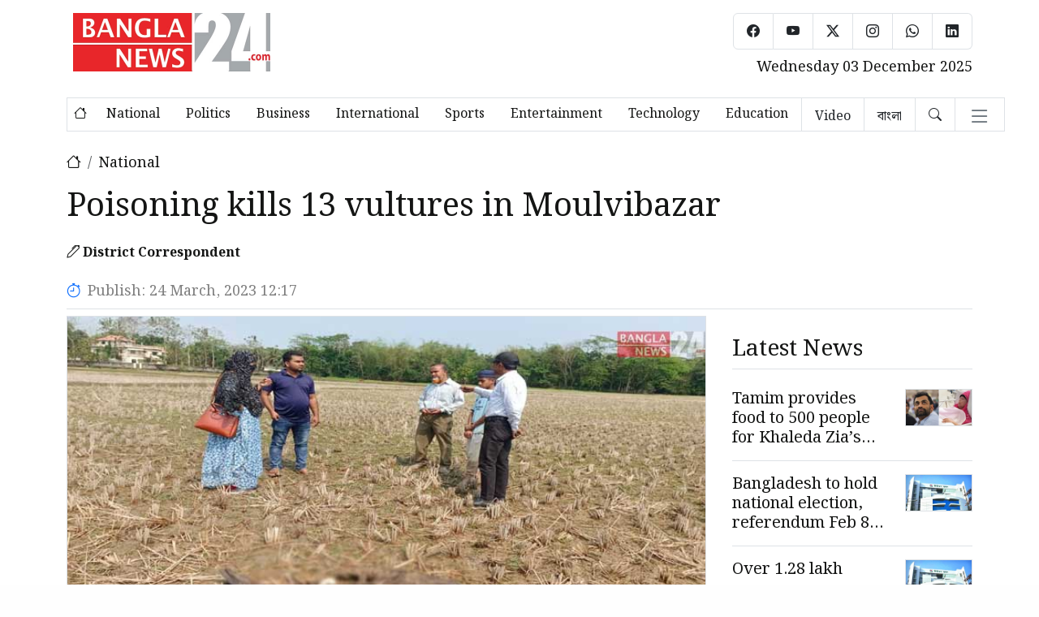

--- FILE ---
content_type: text/html; charset=utf-8
request_url: https://en.banglanews24.com/national/news/bd/112468.details
body_size: 17667
content:
<!DOCTYPE html><html lang="bn"><head><meta charSet="utf-8"/><meta name="viewport" content="width=device-width, initial-scale=1"/><link rel="stylesheet" href="/_next/static/css/0c2f44742464a9b1.css" data-precedence="next"/><link rel="stylesheet" href="/_next/static/css/cfb18acb3accb3c3.css" data-precedence="next"/><link rel="stylesheet" href="/_next/static/css/97973e3d10b6a085.css" data-precedence="next"/><link rel="stylesheet" href="/_next/static/css/24f592ecd1e30ff1.css" data-precedence="next"/><link rel="preload" as="script" fetchPriority="low" href="/_next/static/chunks/webpack-d3e4206d8f687173.js"/><script src="/_next/static/chunks/4bd1b696-d38102a6bb383949.js" async="" type="65e3e56083fa1b20247c728c-text/javascript"></script><script src="/_next/static/chunks/1684-c1c9d945b65445f2.js" async="" type="65e3e56083fa1b20247c728c-text/javascript"></script><script src="/_next/static/chunks/main-app-48c0458fbcaa6590.js" async="" type="65e3e56083fa1b20247c728c-text/javascript"></script><script src="/_next/static/chunks/6874-0121e444396b6ec5.js" async="" type="65e3e56083fa1b20247c728c-text/javascript"></script><script src="/_next/static/chunks/6766-5afe87bbda471c0b.js" async="" type="65e3e56083fa1b20247c728c-text/javascript"></script><script src="/_next/static/chunks/3128-8f85f1627a055cdc.js" async="" type="65e3e56083fa1b20247c728c-text/javascript"></script><script src="/_next/static/chunks/app/layout-44fe10b8c9a91eff.js" async="" type="65e3e56083fa1b20247c728c-text/javascript"></script><script src="/_next/static/chunks/3464-2a961ac37dd0bd57.js" async="" type="65e3e56083fa1b20247c728c-text/javascript"></script><script src="/_next/static/chunks/2366-aeb16f9dc7ce8122.js" async="" type="65e3e56083fa1b20247c728c-text/javascript"></script><script src="/_next/static/chunks/app/%5Bdetails%5D/news/bd/%5BarticleId%5D/page-86b8a4974eee53cc.js" async="" type="65e3e56083fa1b20247c728c-text/javascript"></script><link rel="preload" href="https://www.googletagmanager.com/gtag/js?id=G-FR5KSYH0VK" as="script"/><link rel="preload" href="/js/bootstrap.bundle.min.js" as="script"/><meta name="next-size-adjust" content=""/><script src="/_next/static/chunks/polyfills-42372ed130431b0a.js" noModule="" type="65e3e56083fa1b20247c728c-text/javascript"></script></head><body class="__className_59bdbc"><main class="pt-lg-2"><header class="container d-none d-xl-block"><div class="row"><div class="d-flex mb-3"><div class="me-auto p-2"><a class="d-block mb-2" href="/"><img alt="logo" loading="lazy" width="480" height="483" decoding="async" data-nimg="1" class="w-100 h-auto mainLogo" style="color:transparent" srcSet="/_next/image?url=%2F_next%2Fstatic%2Fmedia%2Flogo.42553c85.jpg&amp;w=640&amp;q=100 1x, /_next/image?url=%2F_next%2Fstatic%2Fmedia%2Flogo.42553c85.jpg&amp;w=1080&amp;q=100 2x" src="/_next/image?url=%2F_next%2Fstatic%2Fmedia%2Flogo.42553c85.jpg&amp;w=1080&amp;q=100"/></a></div><div class="p-0 pe-0"><ul class="list-group list-group-horizontal mb-2 float-end mt-2"><li class="list-group-item"><a class="text-dark fs-6" href="https://www.facebook.com/banglanews24"><i class="bi bi-facebook"></i></a></li><li class="list-group-item"><a class="text-dark fs-6" href="https://www.youtube.com/channel/UCzfkD4dNxVlIhUW3xaM4uxw"><i class="bi bi-youtube"></i></a></li><li class="list-group-item"><a class="text-dark fs-6" href="https://x.com/banglanews24com"><i class="bi bi-twitter-x"></i></a></li><li class="list-group-item"><a class="text-dark fs-6" href="https://www.instagram.com/banglanews24/"><i class="bi bi-instagram"></i></a></li><li class="list-group-item"><a class="text-dark fs-6" href="https://whatsapp.com/channel/0029Vb5rjOzIiRp0xlsT6700"><i class="bi bi-whatsapp"></i></a></li><li class="list-group-item"><a class="text-dark fs-6" href="https://www.linkedin.com/company/banglanews24digital/?lipi=urn%3Ali%3Apage%3Ad_flagship3_search_srp_all%3BRm2TgTL%2BTGCcsmi0Ln357Q%3D%3D"><i class="bi bi-linkedin"></i></a></li></ul><div class="clearfix"></div><time class="text-end d-block">Wednesday 03 December 2025</time></div></div></div></header><!--$--><nav class="navbar navbar-expand-xl sticky-top py-0 shadow-mobile bg-white"><div class="container"><a class="navbar-brand d-block d-xl-none" href="/"><img alt="logo" loading="lazy" width="800" height="483" decoding="async" data-nimg="1" class="w-75 h-auto" style="color:transparent" srcSet="/_next/image?url=%2F_next%2Fstatic%2Fmedia%2Flogo.42553c85.jpg&amp;w=828&amp;q=100 1x, /_next/image?url=%2F_next%2Fstatic%2Fmedia%2Flogo.42553c85.jpg&amp;w=1920&amp;q=100 2x" src="/_next/image?url=%2F_next%2Fstatic%2Fmedia%2Flogo.42553c85.jpg&amp;w=1920&amp;q=100"/></a><a href="https://www.banglanews24.com" class="text-danger rounded border border-success px-2 d-block d-xl-none">বাংলা</a><button class="navbar-toggler text-secondary fs-1 d-block d-xl-none border-0" type="button" data-bs-toggle="offcanvas" data-bs-target="#offcanvasDarkNavbar" aria-controls="offcanvasDarkNavbar" aria-label="Toggle navigation"><i class="bi bi-list"></i></button><div class="collapse navbar-collapse border" id="navbarScroll"><ul class="navbar-nav me-auto mb-2 mb-lg-0"><li class="nav-item"><a class="nav-link fs-5 py-0" aria-current="page" href="/"><i class="bi bi-house"></i></a></li><li class="nav-item"><a class="nav-link fs-5 py-0 px-3" href="/category/national">National</a></li><li class="nav-item"><a class="nav-link fs-5 py-0 px-3" href="/category/politics">Politics</a></li><li class="nav-item"><a class="nav-link fs-5 py-0 px-3" href="/category/business">Business</a></li><li class="nav-item"><a class="nav-link fs-5 py-0 px-3" href="/category/international">International</a></li><li class="nav-item"><a class="nav-link fs-5 py-0 px-3" href="/category/sports">Sports</a></li><li class="nav-item"><a class="nav-link fs-5 py-0 px-3" href="/category/entertainment">Entertainment</a></li><li class="nav-item"><a class="nav-link fs-5 py-0 px-3" href="/category/technology">Technology</a></li><li class="nav-item"><a class="nav-link fs-5 py-0 px-3" href="/category/education">Education</a></li></ul><span class="navbar-text p-0"><ul class="list-group list-group-horizontal"><li class="list-group-item rounded-0 pb-0 pt-2 border-top-0 border-bottom-0"><a class="fs-6" href="/video">Video</a></li><li class="list-group-item rounded-0 pb-0 pt-2 border-start-0 border-top-0 border-bottom-0"><a class="fs-6" href="https://www.banglanews24.com/">বাংলা</a></li><li class="list-group-item rounded-0 py-0 border-top-0 border-bottom-0"><button class="btn border-0 px-0 mt-1"><i class="bi bi-search"></i></button></li><li class="list-group-item rounded-0 py-0 border-end-0 border-top-0 border-bottom-0"><button class="navbar-toggler text-secondary fs-3 mt-2 p-0 d-block  border-0" type="button" data-bs-toggle="offcanvas" data-bs-target="#offcanvasDarkNavbar" aria-controls="offcanvasDarkNavbar" aria-label="Toggle navigation"><i class="bi bi-list"></i></button></li></ul></span></div></div></nav><div class="offcanvas offcanvas-end text-bg-light" tabindex="-1" id="offcanvasDarkNavbar" aria-labelledby="offcanvasDarkNavbarLabel"><div class="offcanvas-header border-bottom"><h5 class="offcanvas-title" id="offcanvasDarkNavbarLabel"><img alt="logo" loading="lazy" width="800" height="483" decoding="async" data-nimg="1" class="w-75 h-auto" style="color:transparent" srcSet="/_next/image?url=%2F_next%2Fstatic%2Fmedia%2Flogo.42553c85.jpg&amp;w=828&amp;q=100 1x, /_next/image?url=%2F_next%2Fstatic%2Fmedia%2Flogo.42553c85.jpg&amp;w=1920&amp;q=100 2x" src="/_next/image?url=%2F_next%2Fstatic%2Fmedia%2Flogo.42553c85.jpg&amp;w=1920&amp;q=100"/></h5><button type="button" class="btn-close" data-bs-dismiss="offcanvas" aria-label="Close"></button></div><div class="offcanvas-header border-bottom pt-0 pb-2 d-flex justify-content-center d-block d-xl-none"><ul class="list-group list-group-horizontal mb-2 float-end mt-4"><li class="list-group-item"><a class="text-dark fs-6" href="https://www.facebook.com/banglanews24"><i class="bi bi-facebook"></i></a></li><li class="list-group-item"><a class="text-dark fs-6" href="https://www.youtube.com/channel/UCzfkD4dNxVlIhUW3xaM4uxw"><i class="bi bi-youtube"></i></a></li><li class="list-group-item"><a class="text-dark fs-6" href="https://x.com/banglanews24com"><i class="bi bi-twitter-x"></i></a></li><li class="list-group-item"><a class="text-dark fs-6" href="https://www.instagram.com/banglanews24/"><i class="bi bi-instagram"></i></a></li><li class="list-group-item"><a class="text-dark fs-6" href="https://whatsapp.com/channel/0029Vb5rjOzIiRp0xlsT6700"><i class="bi bi-whatsapp"></i></a></li><li class="list-group-item"><a class="text-dark fs-6" href="https://www.linkedin.com/company/banglanews24digital/?lipi=urn%3Ali%3Apage%3Ad_flagship3_search_srp_all%3BRm2TgTL%2BTGCcsmi0Ln357Q%3D%3D"><i class="bi bi-linkedin"></i></a></li></ul></div><div class="offcanvas-body"><ul class="navbar-nav justify-content-end flex-grow-1 pe-3"><li class="nav-item"><a class="nav-link fs-5" aria-current="page" href="/"><i class="bi bi-house"></i></a></li><li class="nav-item"><a class="nav-link fs-5" href="/video">Video</a></li><li class="nav-item"><a class="nav-link fs-5" href="/category/national">National</a></li><li class="nav-item"><a class="nav-link fs-5" href="/category/politics">Politics</a></li><li class="nav-item"><a class="nav-link fs-5" href="/category/business">Business</a></li><li class="nav-item"><a class="nav-link fs-5" href="/category/international">International</a></li><li class="nav-item"><a class="nav-link fs-5" href="/category/sports">Sports</a></li><li class="nav-item"><a class="nav-link fs-5" href="/category/entertainment">Entertainment</a></li><li class="nav-item"><a class="nav-link fs-5" href="/category/technology">Technology</a></li><li class="nav-item"><a class="nav-link fs-5" href="/category/education">Education</a></li><li class="nav-item"><a class="nav-link fs-5" href="/category/health">Health</a></li><li class="nav-item"><a class="nav-link fs-5" href="/category/lifestyle">Lifestyle</a></li><li class="nav-item"><a class="nav-link fs-5" href="/category/aviatour">Aviatour</a></li><li class="nav-item"><a class="nav-link fs-5" href="/category/banglanews-special">Special</a></li><li class="nav-item"><a class="nav-link fs-5" href="/category/banglanews-exclusive">Banglanews exclusive</a></li><li class="nav-item"><a class="nav-link fs-5" href="/category/law">Law</a></li><li class="nav-item"><a class="nav-link fs-5" href="/category/open-forum">Open forum</a></li></ul></div></div><!--/$--><div class="container mt-4"><div class="d-none"></div><div class="ad-1x1"></div><ol class="breadcrumb"><li class="breadcrumb-item"><a href="#"><i class="bi bi-house"></i></a></li><li class="breadcrumb-item"><a href="/category/national">National</a></li></ol><h1 class="my-3">Poisoning kills 13 vultures in Moulvibazar</h1><h6 class="fw-bold my-4"><i class="bi bi-pen"></i> <!-- -->District Correspondent</h6><time class="text-black-50"><i class="bi bi-stopwatch text-primary me-2"></i>Publish: <!-- -->24 March, 2023 12:17</time><div class="border-top pt-2 mt-2"><div class="row details_detailsArea__mM_eA"><div class="col-12"><div class="loader"></div><div class="mt-4 border-top"><div class="l-s-min-h"><div>Loading...</div></div><div class="l-s-min-h"><div>Loading...</div></div><div class="l-s-min-h"><div>Loading...</div></div><div class="l-s-min-h"><div>Loading...</div></div></div></div><div class="col-12"><div class="mt-4"><h3 class="mb-4 pb-2 border-bottom">Latest News</h3><div class="newsList"><div class="position-relative mb-3 pb-2 border-bottom"><div class="row"><div class="col-8"><h5 class="text-limit-3">Tamim provides food to 500 people for Khaleda Zia’s recovery</h5></div><div class="col-4"><img alt="Tamim provides food to 500 people for Khaleda Zia’s recovery" loading="lazy" width="800" height="483" decoding="async" data-nimg="1" class="h-auto w-100 border" style="color:transparent" srcSet="https://en-cdn.banglanews24.com/public/news_images/2025/12/02/1764670045-3615af82177013da1c6a7473f3219207.jpg 1x, https://en-cdn.banglanews24.com/public/news_images/2025/12/02/1764670045-3615af82177013da1c6a7473f3219207.jpg 2x" src="https://en-cdn.banglanews24.com/public/news_images/2025/12/02/1764670045-3615af82177013da1c6a7473f3219207.jpg"/></div><a class="stretched-link" href="/sports/news/bd/189341.details"></a></div></div><div class="position-relative mb-3 pb-2 border-bottom"><div class="row"><div class="col-8"><h5 class="text-limit-3">Bangladesh to hold national election, referendum Feb 8-12</h5></div><div class="col-4"><img alt="Bangladesh to hold national election, referendum Feb 8-12" loading="lazy" width="800" height="483" decoding="async" data-nimg="1" class="h-auto w-100 border" style="color:transparent" srcSet="https://en-cdn.banglanews24.com/public/news_images/2025/12/02/1764669241-f13893412cbd17e0aa2fa73eec68993b.jpg 1x, https://en-cdn.banglanews24.com/public/news_images/2025/12/02/1764669241-f13893412cbd17e0aa2fa73eec68993b.jpg 2x" src="https://en-cdn.banglanews24.com/public/news_images/2025/12/02/1764669241-f13893412cbd17e0aa2fa73eec68993b.jpg"/></div><a class="stretched-link" href="/national/news/bd/189340.details"></a></div></div><div class="position-relative mb-3 pb-2 border-bottom"><div class="row"><div class="col-8"><h5 class="text-limit-3">Over 1.28 lakh overseas Bangladeshis register for postal voting</h5></div><div class="col-4"><img alt="Over 1.28 lakh overseas Bangladeshis register for postal voting" loading="lazy" width="800" height="483" decoding="async" data-nimg="1" class="h-auto w-100 border" style="color:transparent" srcSet="https://en-cdn.banglanews24.com/public/news_images/2025/12/02/1764663870-f13893412cbd17e0aa2fa73eec68993b.jpg 1x, https://en-cdn.banglanews24.com/public/news_images/2025/12/02/1764663870-f13893412cbd17e0aa2fa73eec68993b.jpg 2x" src="https://en-cdn.banglanews24.com/public/news_images/2025/12/02/1764663870-f13893412cbd17e0aa2fa73eec68993b.jpg"/></div><a class="stretched-link" href="/national/news/bd/189339.details"></a></div></div><div class="position-relative mb-3 pb-2 border-bottom"><div class="row"><div class="col-8"><h5 class="text-limit-3">Chhatra Dal slams Shadiq Kayem over cybercrime case</h5></div><div class="col-4"><img alt="Chhatra Dal slams Shadiq Kayem over cybercrime case" loading="lazy" width="800" height="483" decoding="async" data-nimg="1" class="h-auto w-100 border" style="color:transparent" srcSet="https://en-cdn.banglanews24.com/public/news_images/2025/12/02/1764663358-a3dbaf90a31cfcde7ceda3603084af74.jpg 1x, https://en-cdn.banglanews24.com/public/news_images/2025/12/02/1764663358-a3dbaf90a31cfcde7ceda3603084af74.jpg 2x" src="https://en-cdn.banglanews24.com/public/news_images/2025/12/02/1764663358-a3dbaf90a31cfcde7ceda3603084af74.jpg"/></div><a class="stretched-link" href="/politics/news/bd/189338.details"></a></div></div><div class="position-relative mb-3 pb-2 border-bottom"><div class="row"><div class="col-8"><h5 class="text-limit-3">Key challenge is bringing voters to polls: EU envoy</h5></div><div class="col-4"><img alt="Key challenge is bringing voters to polls: EU envoy" loading="lazy" width="800" height="483" decoding="async" data-nimg="1" class="h-auto w-100 border" style="color:transparent" srcSet="https://en-cdn.banglanews24.com/public/news_images/2025/12/02/1764662366-cb738515b406c40bf54d4fe3dd2363e0.jpg 1x, https://en-cdn.banglanews24.com/public/news_images/2025/12/02/1764662366-cb738515b406c40bf54d4fe3dd2363e0.jpg 2x" src="https://en-cdn.banglanews24.com/public/news_images/2025/12/02/1764662366-cb738515b406c40bf54d4fe3dd2363e0.jpg"/></div><a class="stretched-link" href="/national/news/bd/189337.details"></a></div></div><div class="position-relative mb-3 pb-2 border-bottom"><div class="row"><div class="col-8"><h5 class="text-limit-3">Khaleda Zia receiving treatment, ignore rumours: Dr Zahid</h5></div><div class="col-4"><img alt="Khaleda Zia receiving treatment, ignore rumours: Dr Zahid" loading="lazy" width="800" height="483" decoding="async" data-nimg="1" class="h-auto w-100 border" style="color:transparent" srcSet="https://en-cdn.banglanews24.com/public/news_images/2025/12/02/1764660905-3cda6f9d4fa75131b3184e68432eca2c.jpg 1x, https://en-cdn.banglanews24.com/public/news_images/2025/12/02/1764660905-3cda6f9d4fa75131b3184e68432eca2c.jpg 2x" src="https://en-cdn.banglanews24.com/public/news_images/2025/12/02/1764660905-3cda6f9d4fa75131b3184e68432eca2c.jpg"/></div><a class="stretched-link" href="/politics/news/bd/189336.details"></a></div></div><div class="position-relative mb-3 pb-2 border-bottom"><div class="row"><div class="col-8"><h5 class="text-limit-3">Tarique Rahman expected to return soon: Salahuddin</h5></div><div class="col-4"><img alt="Tarique Rahman expected to return soon: Salahuddin" loading="lazy" width="800" height="483" decoding="async" data-nimg="1" class="h-auto w-100 border" style="color:transparent" srcSet="https://en-cdn.banglanews24.com/public/news_images/2025/12/02/1764658361-2d7f3c3d64d8a0d943d6729e677e1d6c.jpg 1x, https://en-cdn.banglanews24.com/public/news_images/2025/12/02/1764658361-2d7f3c3d64d8a0d943d6729e677e1d6c.jpg 2x" src="https://en-cdn.banglanews24.com/public/news_images/2025/12/02/1764658361-2d7f3c3d64d8a0d943d6729e677e1d6c.jpg"/></div><a class="stretched-link" href="/politics/news/bd/189335.details"></a></div></div><div class="position-relative mb-3 pb-2 border-bottom"><div class="row"><div class="col-8"><h5 class="text-limit-3">3 Killed in bus–truck collision on Dhaka–Bhanga Expressway</h5></div><div class="col-4"><img alt="3 Killed in bus–truck collision on Dhaka–Bhanga Expressway" loading="lazy" width="800" height="483" decoding="async" data-nimg="1" class="h-auto w-100 border" style="color:transparent" srcSet="https://en-cdn.banglanews24.com/public/news_images/2025/12/02/1764658309-a8064839c802f538e8d3e6efc1cd5b5e.jpg 1x, https://en-cdn.banglanews24.com/public/news_images/2025/12/02/1764658309-a8064839c802f538e8d3e6efc1cd5b5e.jpg 2x" src="https://en-cdn.banglanews24.com/public/news_images/2025/12/02/1764658309-a8064839c802f538e8d3e6efc1cd5b5e.jpg"/></div><a class="stretched-link" href="/national/news/bd/189334.details"></a></div></div><div class="position-relative mb-3 pb-2 border-bottom"><div class="row"><div class="col-8"><h5 class="text-limit-3">IPL Auction: Mustafizur in Top bracket, Shakib at INR 10m</h5></div><div class="col-4"><img alt="IPL Auction: Mustafizur in Top bracket, Shakib at INR 10m" loading="lazy" width="800" height="483" decoding="async" data-nimg="1" class="h-auto w-100 border" style="color:transparent" srcSet="https://en-cdn.banglanews24.com/public/news_images/2025/12/02/1764656164-5b486c9d6af942f038eff407913198e1.jpg 1x, https://en-cdn.banglanews24.com/public/news_images/2025/12/02/1764656164-5b486c9d6af942f038eff407913198e1.jpg 2x" src="https://en-cdn.banglanews24.com/public/news_images/2025/12/02/1764656164-5b486c9d6af942f038eff407913198e1.jpg"/></div><a class="stretched-link" href="/sports/news/bd/189333.details"></a></div></div><div class="position-relative mb-3 pb-2 border-bottom"><div class="row"><div class="col-8"><h5 class="text-limit-3">Tarique Rahman thanks global support for Khaleda Zia</h5></div><div class="col-4"><img alt="Tarique Rahman thanks global support for Khaleda Zia" loading="lazy" width="800" height="483" decoding="async" data-nimg="1" class="h-auto w-100 border" style="color:transparent" srcSet="https://en-cdn.banglanews24.com/public/news_images/2025/12/02/1764655722-c8b0ec6ac898cbc17e282db0a95df52f.jpg 1x, https://en-cdn.banglanews24.com/public/news_images/2025/12/02/1764655722-c8b0ec6ac898cbc17e282db0a95df52f.jpg 2x" src="https://en-cdn.banglanews24.com/public/news_images/2025/12/02/1764655722-c8b0ec6ac898cbc17e282db0a95df52f.jpg"/></div><a class="stretched-link" href="/politics/news/bd/189332.details"></a></div></div><div class="position-relative mb-3 pb-2 border-bottom"><div class="row"><div class="col-8"><h5 class="text-limit-3">Indian High Commission marks ITEC Day 2025 in Dhaka</h5></div><div class="col-4"><img alt="Indian High Commission marks ITEC Day 2025 in Dhaka" loading="lazy" width="800" height="483" decoding="async" data-nimg="1" class="h-auto w-100 border" style="color:transparent" srcSet="https://en-cdn.banglanews24.com/public/news_images/2025/12/01/1764604441-31fb17f1887e7873854be32fa99f20a9.jpg 1x, https://en-cdn.banglanews24.com/public/news_images/2025/12/01/1764604441-31fb17f1887e7873854be32fa99f20a9.jpg 2x" src="https://en-cdn.banglanews24.com/public/news_images/2025/12/01/1764604441-31fb17f1887e7873854be32fa99f20a9.jpg"/></div><a class="stretched-link" href="/national/news/bd/189331.details"></a></div></div><div class="position-relative mb-3 pb-2 border-bottom"><div class="row"><div class="col-8"><h5 class="text-limit-3">OPPO opens first flagship store in Bangladesh, teases Find N5</h5></div><div class="col-4"><img alt="OPPO opens first flagship store in Bangladesh, teases Find N5" loading="lazy" width="800" height="483" decoding="async" data-nimg="1" class="h-auto w-100 border" style="color:transparent" srcSet="https://en-cdn.banglanews24.com/public/news_images/2025/12/01/1764590118-471cfe9b194415489e4bf0a404956061.jpg 1x, https://en-cdn.banglanews24.com/public/news_images/2025/12/01/1764590118-471cfe9b194415489e4bf0a404956061.jpg 2x" src="https://en-cdn.banglanews24.com/public/news_images/2025/12/01/1764590118-471cfe9b194415489e4bf0a404956061.jpg"/></div><a class="stretched-link" href="/technology/news/bd/189330.details"></a></div></div><div class="position-relative mb-3 pb-2 border-bottom"><div class="row"><div class="col-8"><h5 class="text-limit-3">BYD Atto 3 Powers Bangladesh’s First EV Camping ‘Electrifying Night’</h5></div><div class="col-4"><img alt="BYD Atto 3 Powers Bangladesh’s First EV Camping ‘Electrifying Night’" loading="lazy" width="800" height="483" decoding="async" data-nimg="1" class="h-auto w-100 border" style="color:transparent" srcSet="https://en-cdn.banglanews24.com/public/news_images/2025/12/01/1764589897-3900b6629165628121e63c77c7138c94.jpg 1x, https://en-cdn.banglanews24.com/public/news_images/2025/12/01/1764589897-3900b6629165628121e63c77c7138c94.jpg 2x" src="https://en-cdn.banglanews24.com/public/news_images/2025/12/01/1764589897-3900b6629165628121e63c77c7138c94.jpg"/></div><a class="stretched-link" href="/technology/news/bd/189329.details"></a></div></div><div class="position-relative mb-3 pb-2 border-bottom"><div class="row"><div class="col-8"><h5 class="text-limit-3">Press secretary rules out election delay</h5></div><div class="col-4"><img alt="Press secretary rules out election delay" loading="lazy" width="800" height="483" decoding="async" data-nimg="1" class="h-auto w-100 border" style="color:transparent" srcSet="https://en-cdn.banglanews24.com/public/news_images/2025/12/01/1764588280-e5678bfe73010e9768d32aadbefdc043.jpg 1x, https://en-cdn.banglanews24.com/public/news_images/2025/12/01/1764588280-e5678bfe73010e9768d32aadbefdc043.jpg 2x" src="https://en-cdn.banglanews24.com/public/news_images/2025/12/01/1764588280-e5678bfe73010e9768d32aadbefdc043.jpg"/></div><a class="stretched-link" href="/national/news/bd/189328.details"></a></div></div><div class="position-relative mb-3 pb-2 border-bottom"><div class="row"><div class="col-8"><h5 class="text-limit-3">Economist Reza Kibria joins Bangladesh’s BNP</h5></div><div class="col-4"><img alt="Economist Reza Kibria joins Bangladesh’s BNP" loading="lazy" width="800" height="483" decoding="async" data-nimg="1" class="h-auto w-100 border" style="color:transparent" srcSet="https://en-cdn.banglanews24.com/public/news_images/2025/12/01/1764586729-d3890b6a0d1d5e4df0157fd8f9adb0e2.jpg 1x, https://en-cdn.banglanews24.com/public/news_images/2025/12/01/1764586729-d3890b6a0d1d5e4df0157fd8f9adb0e2.jpg 2x" src="https://en-cdn.banglanews24.com/public/news_images/2025/12/01/1764586729-d3890b6a0d1d5e4df0157fd8f9adb0e2.jpg"/></div><a class="stretched-link" href="/politics/news/bd/189327.details"></a></div></div><div class="position-relative mb-3 pb-2 border-bottom"><div class="row"><div class="col-8"><h5 class="text-limit-3">Full support if hurdles to Tarique Rahman’s return: Asif Nazrul</h5></div><div class="col-4"><img alt="Full support if hurdles to Tarique Rahman’s return: Asif Nazrul" loading="lazy" width="800" height="483" decoding="async" data-nimg="1" class="h-auto w-100 border" style="color:transparent" srcSet="https://en-cdn.banglanews24.com/public/news_images/2025/12/01/1764585796-92795eb4c02568e679ca253219fc510e.jpg 1x, https://en-cdn.banglanews24.com/public/news_images/2025/12/01/1764585796-92795eb4c02568e679ca253219fc510e.jpg 2x" src="https://en-cdn.banglanews24.com/public/news_images/2025/12/01/1764585796-92795eb4c02568e679ca253219fc510e.jpg"/></div><a class="stretched-link" href="/national/news/bd/189326.details"></a></div></div><div class="position-relative mb-3 pb-2 border-bottom"><div class="row"><div class="col-8"><h5 class="text-limit-3">Thousands pray in Rupganj for Khaleda Zia’s recovery</h5></div><div class="col-4"><img alt="Thousands pray in Rupganj for Khaleda Zia’s recovery" loading="lazy" width="800" height="483" decoding="async" data-nimg="1" class="h-auto w-100 border" style="color:transparent" srcSet="https://en-cdn.banglanews24.com/public/news_images/2025/12/01/1764585255-e1bb35c0bda4b45af8678b000724ec0f.jpg 1x, https://en-cdn.banglanews24.com/public/news_images/2025/12/01/1764585255-e1bb35c0bda4b45af8678b000724ec0f.jpg 2x" src="https://en-cdn.banglanews24.com/public/news_images/2025/12/01/1764585255-e1bb35c0bda4b45af8678b000724ec0f.jpg"/></div><a class="stretched-link" href="/politics/news/bd/189325.details"></a></div></div><div class="position-relative mb-3 pb-2 border-bottom"><div class="row"><div class="col-8"><h5 class="text-limit-3">Hasina jailed 5, Rehana 7, Tulip 2 years in Rajuk plot graft case</h5></div><div class="col-4"><img alt="Hasina jailed 5, Rehana 7, Tulip 2 years in Rajuk plot graft case" loading="lazy" width="800" height="483" decoding="async" data-nimg="1" class="h-auto w-100 border" style="color:transparent" srcSet="https://en-cdn.banglanews24.com/public/news_images/2025/12/01/1764569090-d01416833a1a1b80dbd0c4a9b2858a5f.jpg 1x, https://en-cdn.banglanews24.com/public/news_images/2025/12/01/1764569090-d01416833a1a1b80dbd0c4a9b2858a5f.jpg 2x" src="https://en-cdn.banglanews24.com/public/news_images/2025/12/01/1764569090-d01416833a1a1b80dbd0c4a9b2858a5f.jpg"/></div><a class="stretched-link" href="/national/news/bd/189324.details"></a></div></div><div class="position-relative mb-3 pb-2 border-bottom"><div class="row"><div class="col-8"><h5 class="text-limit-3">Expat postal vote registrations top 114,000</h5></div><div class="col-4"><img alt="Expat postal vote registrations top 114,000" loading="lazy" width="800" height="483" decoding="async" data-nimg="1" class="h-auto w-100 border" style="color:transparent" srcSet="https://en-cdn.banglanews24.com/public/news_images/2025/12/01/1764568267-f13893412cbd17e0aa2fa73eec68993b.jpg 1x, https://en-cdn.banglanews24.com/public/news_images/2025/12/01/1764568267-f13893412cbd17e0aa2fa73eec68993b.jpg 2x" src="https://en-cdn.banglanews24.com/public/news_images/2025/12/01/1764568267-f13893412cbd17e0aa2fa73eec68993b.jpg"/></div><a class="stretched-link" href="/national/news/bd/189323.details"></a></div></div><div class="position-relative mb-3 pb-2 border-bottom"><div class="row"><div class="col-8"><h5 class="text-limit-3">Khaleda Zia shows slight improvement, takes liquid food</h5></div><div class="col-4"><img alt="Khaleda Zia shows slight improvement, takes liquid food" loading="lazy" width="800" height="483" decoding="async" data-nimg="1" class="h-auto w-100 border" style="color:transparent" srcSet="https://en-cdn.banglanews24.com/public/news_images/2025/12/01/1764567518-a623ed492732c27cd016dcf82ce8f48d.jpg 1x, https://en-cdn.banglanews24.com/public/news_images/2025/12/01/1764567518-a623ed492732c27cd016dcf82ce8f48d.jpg 2x" src="https://en-cdn.banglanews24.com/public/news_images/2025/12/01/1764567518-a623ed492732c27cd016dcf82ce8f48d.jpg"/></div><a class="stretched-link" href="/politics/news/bd/189322.details"></a></div></div><div class="position-relative mb-3 pb-2 border-bottom"><div class="row"><div class="col-8"><h5 class="text-limit-3">TCB adds soap, detergent to essentials list</h5></div><div class="col-4"><img alt="TCB adds soap, detergent to essentials list" loading="lazy" width="800" height="483" decoding="async" data-nimg="1" class="h-auto w-100 border" style="color:transparent" srcSet="https://en-cdn.banglanews24.com/public/news_images/2025/12/01/1764563709-43edc2683a83c1c604ac636d24ff92d1.jpg 1x, https://en-cdn.banglanews24.com/public/news_images/2025/12/01/1764563709-43edc2683a83c1c604ac636d24ff92d1.jpg 2x" src="https://en-cdn.banglanews24.com/public/news_images/2025/12/01/1764563709-43edc2683a83c1c604ac636d24ff92d1.jpg"/></div><a class="stretched-link" href="/national/news/bd/189321.details"></a></div></div><div class="position-relative mb-3 pb-2 border-bottom"><div class="row"><div class="col-8"><h5 class="text-limit-3">Bangladesh enters December, month of victory and mourning</h5></div><div class="col-4"><img alt="Bangladesh enters December, month of victory and mourning" loading="lazy" width="800" height="483" decoding="async" data-nimg="1" class="h-auto w-100 border" style="color:transparent" srcSet="https://en-cdn.banglanews24.com/public/news_images/2025/12/01/1764563206-195a210790a8afe980e6f63045df6d11.jpg 1x, https://en-cdn.banglanews24.com/public/news_images/2025/12/01/1764563206-195a210790a8afe980e6f63045df6d11.jpg 2x" src="https://en-cdn.banglanews24.com/public/news_images/2025/12/01/1764563206-195a210790a8afe980e6f63045df6d11.jpg"/></div><a class="stretched-link" href="/national/news/bd/189320.details"></a></div></div><div class="position-relative mb-3 pb-2 border-bottom"><div class="row"><div class="col-8"><h5 class="text-limit-3">3 ships with 1,200 tourists set out for St Martin’s</h5></div><div class="col-4"><img alt="3 ships with 1,200 tourists set out for St Martin’s" loading="lazy" width="800" height="483" decoding="async" data-nimg="1" class="h-auto w-100 border" style="color:transparent" srcSet="https://en-cdn.banglanews24.com/public/news_images/2025/12/01/1764562840-f6ac4288703a653277e6c5a8e4d4c8b9.jpg 1x, https://en-cdn.banglanews24.com/public/news_images/2025/12/01/1764562840-f6ac4288703a653277e6c5a8e4d4c8b9.jpg 2x" src="https://en-cdn.banglanews24.com/public/news_images/2025/12/01/1764562840-f6ac4288703a653277e6c5a8e4d4c8b9.jpg"/></div><a class="stretched-link" href="/national/news/bd/189319.details"></a></div></div><div class="position-relative mb-3 pb-2 border-bottom"><div class="row"><div class="col-8"><h5 class="text-limit-3">Fuel price hike of Tk 2 a litre takes effect today</h5></div><div class="col-4"><img alt="Fuel price hike of Tk 2 a litre takes effect today" loading="lazy" width="800" height="483" decoding="async" data-nimg="1" class="h-auto w-100 border" style="color:transparent" srcSet="https://en-cdn.banglanews24.com/public/news_images/2025/12/01/1764562224-69c34b9280ec5d8f0865b2dc4e47167e.jpg 1x, https://en-cdn.banglanews24.com/public/news_images/2025/12/01/1764562224-69c34b9280ec5d8f0865b2dc4e47167e.jpg 2x" src="https://en-cdn.banglanews24.com/public/news_images/2025/12/01/1764562224-69c34b9280ec5d8f0865b2dc4e47167e.jpg"/></div><a class="stretched-link" href="/national/news/bd/189318.details"></a></div></div><div class="position-relative mb-3 pb-2 border-bottom"><div class="row"><div class="col-8"><h5 class="text-limit-3">BCF honours Bangladeshi students in Paris ceremony</h5></div><div class="col-4"><img alt="BCF honours Bangladeshi students in Paris ceremony" loading="lazy" width="800" height="483" decoding="async" data-nimg="1" class="h-auto w-100 border" style="color:transparent" srcSet="https://en-cdn.banglanews24.com/public/news_images/2025/12/01/1764561690-3022aaed84aa61df35a83ef68b2bac6c.jpg 1x, https://en-cdn.banglanews24.com/public/news_images/2025/12/01/1764561690-3022aaed84aa61df35a83ef68b2bac6c.jpg 2x" src="https://en-cdn.banglanews24.com/public/news_images/2025/12/01/1764561690-3022aaed84aa61df35a83ef68b2bac6c.jpg"/></div><a class="stretched-link" href="/education/news/bd/189317.details"></a></div></div><div class="position-relative mb-3 pb-2 border-bottom"><div class="row"><div class="col-8"><h5 class="text-limit-3">Verdict in Rajuk plot graft case vs Hasina, Rehana, Tulip today</h5></div><div class="col-4"><img alt="Verdict in Rajuk plot graft case vs Hasina, Rehana, Tulip today" loading="lazy" width="800" height="483" decoding="async" data-nimg="1" class="h-auto w-100 border" style="color:transparent" srcSet="https://en-cdn.banglanews24.com/public/news_images/2025/12/01/1764561320-d01416833a1a1b80dbd0c4a9b2858a5f.jpg 1x, https://en-cdn.banglanews24.com/public/news_images/2025/12/01/1764561320-d01416833a1a1b80dbd0c4a9b2858a5f.jpg 2x" src="https://en-cdn.banglanews24.com/public/news_images/2025/12/01/1764561320-d01416833a1a1b80dbd0c4a9b2858a5f.jpg"/></div><a class="stretched-link" href="/national/news/bd/189316.details"></a></div></div><div class="position-relative mb-3 pb-2 border-bottom"><div class="row"><div class="col-8"><h5 class="text-limit-3">Fingertips Innovations to launch ‘ShoppersLink’ e-commerce portal</h5></div><div class="col-4"><img alt="Fingertips Innovations to launch ‘ShoppersLink’ e-commerce portal" loading="lazy" width="800" height="483" decoding="async" data-nimg="1" class="h-auto w-100 border" style="color:transparent" srcSet="https://en-cdn.banglanews24.com/public/news_images/2025/12/01/1764560297-85d53d1c4196c8a6aacc2e0acb339f19.jpg 1x, https://en-cdn.banglanews24.com/public/news_images/2025/12/01/1764560297-85d53d1c4196c8a6aacc2e0acb339f19.jpg 2x" src="https://en-cdn.banglanews24.com/public/news_images/2025/12/01/1764560297-85d53d1c4196c8a6aacc2e0acb339f19.jpg"/></div><a class="stretched-link" href="/business/news/bd/189315.details"></a></div></div><div class="position-relative mb-3 pb-2 border-bottom"><div class="row"><div class="col-8"><h5 class="text-limit-3">Bangladeshi shot dead by BSF fire</h5></div><div class="col-4"><img alt="Bangladeshi shot dead by BSF fire" loading="lazy" width="800" height="483" decoding="async" data-nimg="1" class="h-auto w-100 border" style="color:transparent" srcSet="https://en-cdn.banglanews24.com/public/news_images/2025/11/30/1764522254-386e86042f04c0d3b251a3a7271bf43f.jpg 1x, https://en-cdn.banglanews24.com/public/news_images/2025/11/30/1764522254-386e86042f04c0d3b251a3a7271bf43f.jpg 2x" src="https://en-cdn.banglanews24.com/public/news_images/2025/11/30/1764522254-386e86042f04c0d3b251a3a7271bf43f.jpg"/></div><a class="stretched-link" href="/national/news/bd/189314.details"></a></div></div><div class="position-relative mb-3 pb-2 border-bottom"><div class="row"><div class="col-8"><h5 class="text-limit-3">AL involved in BDR carnage, Taposh key coordinator: report</h5></div><div class="col-4"><img alt="AL involved in BDR carnage, Taposh key coordinator: report" loading="lazy" width="800" height="483" decoding="async" data-nimg="1" class="h-auto w-100 border" style="color:transparent" srcSet="https://en-cdn.banglanews24.com/public/news_images/2025/11/30/1764521892-1ccf6c4307d2d508e908968dab413b5b.jpg 1x, https://en-cdn.banglanews24.com/public/news_images/2025/11/30/1764521892-1ccf6c4307d2d508e908968dab413b5b.jpg 2x" src="https://en-cdn.banglanews24.com/public/news_images/2025/11/30/1764521892-1ccf6c4307d2d508e908968dab413b5b.jpg"/></div><a class="stretched-link" href="/national/news/bd/189313.details"></a></div></div><div class="position-relative mb-3 pb-2 border-bottom"><div class="row"><div class="col-8"><h5 class="text-limit-3">IUB celebrates 10 years of Saima Hall</h5></div><div class="col-4"><img alt="IUB celebrates 10 years of Saima Hall" loading="lazy" width="800" height="483" decoding="async" data-nimg="1" class="h-auto w-100 border" style="color:transparent" srcSet="https://en-cdn.banglanews24.com/public/news_images/2025/11/30/1764521011-a784cb23e2e9fbc5df86bb98aef6266f.jpg 1x, https://en-cdn.banglanews24.com/public/news_images/2025/11/30/1764521011-a784cb23e2e9fbc5df86bb98aef6266f.jpg 2x" src="https://en-cdn.banglanews24.com/public/news_images/2025/11/30/1764521011-a784cb23e2e9fbc5df86bb98aef6266f.jpg"/></div><a class="stretched-link" href="/national/news/bd/189312.details"></a></div></div></div></div><div class="mt-4"></div><div class="sticky-top"><div class="mt-4"><h3 class="mb-4 pb-2 border-bottom">Most Read</h3><div class="newsList"><div class="position-relative mb-3 pb-2 border-bottom"><div class="row"><div class="col-8"><h5 class="text-limit-3">Tarique Rahman thanks global support for Khaleda Zia</h5></div><div class="col-4"><img alt="Tarique Rahman thanks global support for Khaleda Zia" loading="lazy" width="800" height="483" decoding="async" data-nimg="1" class="h-auto w-100 border" style="color:transparent" srcSet="https://en-cdn.banglanews24.com/public/news_images/2025/12/02/1764655722-c8b0ec6ac898cbc17e282db0a95df52f.jpg 1x, https://en-cdn.banglanews24.com/public/news_images/2025/12/02/1764655722-c8b0ec6ac898cbc17e282db0a95df52f.jpg 2x" src="https://en-cdn.banglanews24.com/public/news_images/2025/12/02/1764655722-c8b0ec6ac898cbc17e282db0a95df52f.jpg"/></div><a class="stretched-link" href="/politics/news/bd/189332.details"></a></div></div><div class="position-relative mb-3 pb-2 border-bottom"><div class="row"><div class="col-8"><h5 class="text-limit-3">IPL Auction: Mustafizur in Top bracket, Shakib at INR 10m</h5></div><div class="col-4"><img alt="IPL Auction: Mustafizur in Top bracket, Shakib at INR 10m" loading="lazy" width="800" height="483" decoding="async" data-nimg="1" class="h-auto w-100 border" style="color:transparent" srcSet="https://en-cdn.banglanews24.com/public/news_images/2025/12/02/1764656164-5b486c9d6af942f038eff407913198e1.jpg 1x, https://en-cdn.banglanews24.com/public/news_images/2025/12/02/1764656164-5b486c9d6af942f038eff407913198e1.jpg 2x" src="https://en-cdn.banglanews24.com/public/news_images/2025/12/02/1764656164-5b486c9d6af942f038eff407913198e1.jpg"/></div><a class="stretched-link" href="/sports/news/bd/189333.details"></a></div></div><div class="position-relative mb-3 pb-2 border-bottom"><div class="row"><div class="col-8"><h5 class="text-limit-3">3 Killed in bus–truck collision on Dhaka–Bhanga Expressway</h5></div><div class="col-4"><img alt="3 Killed in bus–truck collision on Dhaka–Bhanga Expressway" loading="lazy" width="800" height="483" decoding="async" data-nimg="1" class="h-auto w-100 border" style="color:transparent" srcSet="https://en-cdn.banglanews24.com/public/news_images/2025/12/02/1764658309-a8064839c802f538e8d3e6efc1cd5b5e.jpg 1x, https://en-cdn.banglanews24.com/public/news_images/2025/12/02/1764658309-a8064839c802f538e8d3e6efc1cd5b5e.jpg 2x" src="https://en-cdn.banglanews24.com/public/news_images/2025/12/02/1764658309-a8064839c802f538e8d3e6efc1cd5b5e.jpg"/></div><a class="stretched-link" href="/national/news/bd/189334.details"></a></div></div><div class="position-relative mb-3 pb-2 border-bottom"><div class="row"><div class="col-8"><h5 class="text-limit-3">Tarique Rahman expected to return soon: Salahuddin</h5></div><div class="col-4"><img alt="Tarique Rahman expected to return soon: Salahuddin" loading="lazy" width="800" height="483" decoding="async" data-nimg="1" class="h-auto w-100 border" style="color:transparent" srcSet="https://en-cdn.banglanews24.com/public/news_images/2025/12/02/1764658361-2d7f3c3d64d8a0d943d6729e677e1d6c.jpg 1x, https://en-cdn.banglanews24.com/public/news_images/2025/12/02/1764658361-2d7f3c3d64d8a0d943d6729e677e1d6c.jpg 2x" src="https://en-cdn.banglanews24.com/public/news_images/2025/12/02/1764658361-2d7f3c3d64d8a0d943d6729e677e1d6c.jpg"/></div><a class="stretched-link" href="/politics/news/bd/189335.details"></a></div></div><div class="position-relative mb-3 pb-2 border-bottom"><div class="row"><div class="col-8"><h5 class="text-limit-3">Khaleda Zia receiving treatment, ignore rumours: Dr Zahid</h5></div><div class="col-4"><img alt="Khaleda Zia receiving treatment, ignore rumours: Dr Zahid" loading="lazy" width="800" height="483" decoding="async" data-nimg="1" class="h-auto w-100 border" style="color:transparent" srcSet="https://en-cdn.banglanews24.com/public/news_images/2025/12/02/1764660905-3cda6f9d4fa75131b3184e68432eca2c.jpg 1x, https://en-cdn.banglanews24.com/public/news_images/2025/12/02/1764660905-3cda6f9d4fa75131b3184e68432eca2c.jpg 2x" src="https://en-cdn.banglanews24.com/public/news_images/2025/12/02/1764660905-3cda6f9d4fa75131b3184e68432eca2c.jpg"/></div><a class="stretched-link" href="/politics/news/bd/189336.details"></a></div></div><div class="position-relative mb-3 pb-2 border-bottom"><div class="row"><div class="col-8"><h5 class="text-limit-3">Key challenge is bringing voters to polls: EU envoy</h5></div><div class="col-4"><img alt="Key challenge is bringing voters to polls: EU envoy" loading="lazy" width="800" height="483" decoding="async" data-nimg="1" class="h-auto w-100 border" style="color:transparent" srcSet="https://en-cdn.banglanews24.com/public/news_images/2025/12/02/1764662366-cb738515b406c40bf54d4fe3dd2363e0.jpg 1x, https://en-cdn.banglanews24.com/public/news_images/2025/12/02/1764662366-cb738515b406c40bf54d4fe3dd2363e0.jpg 2x" src="https://en-cdn.banglanews24.com/public/news_images/2025/12/02/1764662366-cb738515b406c40bf54d4fe3dd2363e0.jpg"/></div><a class="stretched-link" href="/national/news/bd/189337.details"></a></div></div><div class="position-relative mb-3 pb-2 border-bottom"><div class="row"><div class="col-8"><h5 class="text-limit-3">Chhatra Dal slams Shadiq Kayem over cybercrime case</h5></div><div class="col-4"><img alt="Chhatra Dal slams Shadiq Kayem over cybercrime case" loading="lazy" width="800" height="483" decoding="async" data-nimg="1" class="h-auto w-100 border" style="color:transparent" srcSet="https://en-cdn.banglanews24.com/public/news_images/2025/12/02/1764663358-a3dbaf90a31cfcde7ceda3603084af74.jpg 1x, https://en-cdn.banglanews24.com/public/news_images/2025/12/02/1764663358-a3dbaf90a31cfcde7ceda3603084af74.jpg 2x" src="https://en-cdn.banglanews24.com/public/news_images/2025/12/02/1764663358-a3dbaf90a31cfcde7ceda3603084af74.jpg"/></div><a class="stretched-link" href="/politics/news/bd/189338.details"></a></div></div><div class="position-relative mb-3 pb-2 border-bottom"><div class="row"><div class="col-8"><h5 class="text-limit-3">Over 1.28 lakh overseas Bangladeshis register for postal voting</h5></div><div class="col-4"><img alt="Over 1.28 lakh overseas Bangladeshis register for postal voting" loading="lazy" width="800" height="483" decoding="async" data-nimg="1" class="h-auto w-100 border" style="color:transparent" srcSet="https://en-cdn.banglanews24.com/public/news_images/2025/12/02/1764663870-f13893412cbd17e0aa2fa73eec68993b.jpg 1x, https://en-cdn.banglanews24.com/public/news_images/2025/12/02/1764663870-f13893412cbd17e0aa2fa73eec68993b.jpg 2x" src="https://en-cdn.banglanews24.com/public/news_images/2025/12/02/1764663870-f13893412cbd17e0aa2fa73eec68993b.jpg"/></div><a class="stretched-link" href="/national/news/bd/189339.details"></a></div></div><div class="position-relative mb-3 pb-2 border-bottom"><div class="row"><div class="col-8"><h5 class="text-limit-3">Bangladesh to hold national election, referendum Feb 8-12</h5></div><div class="col-4"><img alt="Bangladesh to hold national election, referendum Feb 8-12" loading="lazy" width="800" height="483" decoding="async" data-nimg="1" class="h-auto w-100 border" style="color:transparent" srcSet="https://en-cdn.banglanews24.com/public/news_images/2025/12/02/1764669241-f13893412cbd17e0aa2fa73eec68993b.jpg 1x, https://en-cdn.banglanews24.com/public/news_images/2025/12/02/1764669241-f13893412cbd17e0aa2fa73eec68993b.jpg 2x" src="https://en-cdn.banglanews24.com/public/news_images/2025/12/02/1764669241-f13893412cbd17e0aa2fa73eec68993b.jpg"/></div><a class="stretched-link" href="/national/news/bd/189340.details"></a></div></div><div class="position-relative mb-3 pb-2 border-bottom"><div class="row"><div class="col-8"><h5 class="text-limit-3">Tamim provides food to 500 people for Khaleda Zia’s recovery</h5></div><div class="col-4"><img alt="Tamim provides food to 500 people for Khaleda Zia’s recovery" loading="lazy" width="800" height="483" decoding="async" data-nimg="1" class="h-auto w-100 border" style="color:transparent" srcSet="https://en-cdn.banglanews24.com/public/news_images/2025/12/02/1764670045-3615af82177013da1c6a7473f3219207.jpg 1x, https://en-cdn.banglanews24.com/public/news_images/2025/12/02/1764670045-3615af82177013da1c6a7473f3219207.jpg 2x" src="https://en-cdn.banglanews24.com/public/news_images/2025/12/02/1764670045-3615af82177013da1c6a7473f3219207.jpg"/></div><a class="stretched-link" href="/sports/news/bd/189341.details"></a></div></div></div></div><div class="my-4"></div></div></div></div></div></div><!--$?--><template id="B:0"></template><!--/$--><!--$?--><template id="B:1"></template><!--/$--><footer class="mb-4"><div class="border-top border-bottom py-2 my-2"><div class="container"><div class="row"><div class="col-12 col-xl-4"><div class="social-links mob_left_none"><span class="me-1 float-start">Follow Us |</span><a class="me-2 float-start" href="https://www.youtube.com/channel/UCzfkD4dNxVlIhUW3xaM4uxw"><i class="bi bi-youtube"></i></a><a class="me-2 float-start" href="https://x.com/banglanews24com"><i class="bi bi-twitter"></i></a><a class="me-2 float-start" href="https://www.facebook.com/banglanews24"><i class="bi bi-facebook"></i></a><a class="me-2 float-start" href="https://www.instagram.com/banglanews24"><i class="bi bi-instagram"></i></a></div></div><div class="col-12 col-xl-4"><div class="text-center"><span><a href="/cdn-cgi/l/email-protection" class="__cf_email__" data-cfemail="c8a6adbfbb88aaa9a6afa4a9a6adbfbbfafce6aba7a5">[email&#160;protected]</a></span><br/><span>+880 2 843 2181 | +880 2 843 2182</span></div></div><div class="col-12 col-xl-4"><div class="app-links"><span class="float-end"> | Download Mobile App</span><a target="_blank" class="float-end" href="https://apps.apple.com/us/app/banglanews24-official/id965623960"><i class="bi bi-apple"></i></a><a target="_blank" class="float-end" href="https://play.google.com/store/apps/details?id=com.ewmgl.banglanews&amp;hl=en_US"><i class="bi bi-google-play"></i></a></div></div></div></div></div><div class="border-bottom pb-2 mb-2"><div class="container"><div class="row mob_left_none"><div class="col-12 col-lg-7"><strong>Editor: Tawhidul Islam Mintu</strong><br/>Publisher: Maynal Hossain Chowdhury</div><div class="col-12 col-lg-5"><nav class="d-flex flex-wrap justify-content-between"><a href="/about">About Us</a><a href="/contact">Contact</a><a href="/policy">Term &amp; Condition</a></nav></div></div></div></div><div class="container text-center">Copyright © <!-- -->2025<!-- --> banglanews24.com | East West Media Group PLC (EWMGPLC) Sister concern of Bashundhara Group</div></footer><a id="back-to-top" title="Back to top" class="opacity-0 invisible" href="#"><i class="bi bi-chevron-up text-danger"></i></a></main><script data-cfasync="false" src="/cdn-cgi/scripts/5c5dd728/cloudflare-static/email-decode.min.js"></script><script src="/_next/static/chunks/webpack-d3e4206d8f687173.js" async="" type="65e3e56083fa1b20247c728c-text/javascript"></script><script type="65e3e56083fa1b20247c728c-text/javascript">(self.__next_f=self.__next_f||[]).push([0])</script><script type="65e3e56083fa1b20247c728c-text/javascript">self.__next_f.push([1,"1:\"$Sreact.fragment\"\n2:I[3438,[\"6874\",\"static/chunks/6874-0121e444396b6ec5.js\",\"6766\",\"static/chunks/6766-5afe87bbda471c0b.js\",\"3128\",\"static/chunks/3128-8f85f1627a055cdc.js\",\"7177\",\"static/chunks/app/layout-44fe10b8c9a91eff.js\"],\"default\"]\n4:I[1945,[\"6874\",\"static/chunks/6874-0121e444396b6ec5.js\",\"6766\",\"static/chunks/6766-5afe87bbda471c0b.js\",\"3128\",\"static/chunks/3128-8f85f1627a055cdc.js\",\"7177\",\"static/chunks/app/layout-44fe10b8c9a91eff.js\"],\"default\"]\n5:\"$Sreact.suspense\"\n7:I[2729,[\"6874\",\"static/chunks/6874-0121e444396b6ec5.js\",\"6766\",\"static/chunks/6766-5afe87bbda471c0b.js\",\"3128\",\"static/chunks/3128-8f85f1627a055cdc.js\",\"7177\",\"static/chunks/app/layout-44fe10b8c9a91eff.js\"],\"default\"]\n8:I[7555,[],\"\"]\n9:I[1295,[],\"\"]\na:I[6874,[\"6874\",\"static/chunks/6874-0121e444396b6ec5.js\",\"6766\",\"static/chunks/6766-5afe87bbda471c0b.js\",\"3128\",\"static/chunks/3128-8f85f1627a055cdc.js\",\"3464\",\"static/chunks/3464-2a961ac37dd0bd57.js\",\"2366\",\"static/chunks/2366-aeb16f9dc7ce8122.js\",\"1180\",\"static/chunks/app/%5Bdetails%5D/news/bd/%5BarticleId%5D/page-86b8a4974eee53cc.js\"],\"\"]\nb:I[2357,[\"6874\",\"static/chunks/6874-0121e444396b6ec5.js\",\"6766\",\"static/chunks/6766-5afe87bbda471c0b.js\",\"3128\",\"static/chunks/3128-8f85f1627a055cdc.js\",\"7177\",\"static/chunks/app/layout-44fe10b8c9a91eff.js\"],\"default\"]\nc:I[9243,[\"6874\",\"static/chunks/6874-0121e444396b6ec5.js\",\"6766\",\"static/chunks/6766-5afe87bbda471c0b.js\",\"3128\",\"static/chunks/3128-8f85f1627a055cdc.js\",\"7177\",\"static/chunks/app/layout-44fe10b8c9a91eff.js\"],\"\"]\nf:I[9665,[],\"MetadataBoundary\"]\n11:I[9665,[],\"OutletBoundary\"]\n14:I[4911,[],\"AsyncMetadataOutlet\"]\n16:I[9665,[],\"ViewportBoundary\"]\n18:I[6614,[],\"\"]\n19:I[3063,[\"6874\",\"static/chunks/6874-0121e444396b6ec5.js\",\"6766\",\"static/chunks/6766-5afe87bbda471c0b.js\",\"3128\",\"static/chunks/3128-8f85f1627a055cdc.js\",\"3464\",\"static/chunks/3464-2a961ac37dd0bd57.js\",\"2366\",\"static/chunks/2366-aeb16f9dc7ce8122.js\",\"1180\",\"static/chunks/app/%5Bdetails%5D/news/bd/%5BarticleId%5D/page-86b8a4974eee53cc.js\"],\"Image\"]\n1a:I[4911,[],\"AsyncMetadata\"]\n1c:I[1"])</script><script type="65e3e56083fa1b20247c728c-text/javascript">self.__next_f.push([1,"067,[\"6874\",\"static/chunks/6874-0121e444396b6ec5.js\",\"6766\",\"static/chunks/6766-5afe87bbda471c0b.js\",\"3128\",\"static/chunks/3128-8f85f1627a055cdc.js\",\"3464\",\"static/chunks/3464-2a961ac37dd0bd57.js\",\"2366\",\"static/chunks/2366-aeb16f9dc7ce8122.js\",\"1180\",\"static/chunks/app/%5Bdetails%5D/news/bd/%5BarticleId%5D/page-86b8a4974eee53cc.js\"],\"default\"]\n1d:I[7476,[\"6874\",\"static/chunks/6874-0121e444396b6ec5.js\",\"6766\",\"static/chunks/6766-5afe87bbda471c0b.js\",\"3128\",\"static/chunks/3128-8f85f1627a055cdc.js\",\"7177\",\"static/chunks/app/layout-44fe10b8c9a91eff.js\"],\"default\"]\n1e:I[4381,[\"6874\",\"static/chunks/6874-0121e444396b6ec5.js\",\"6766\",\"static/chunks/6766-5afe87bbda471c0b.js\",\"3128\",\"static/chunks/3128-8f85f1627a055cdc.js\",\"7177\",\"static/chunks/app/layout-44fe10b8c9a91eff.js\"],\"default\"]\n:HL[\"/_next/static/media/deb0a8988b10e311-s.p.woff2\",\"font\",{\"crossOrigin\":\"\",\"type\":\"font/woff2\"}]\n:HL[\"/_next/static/css/0c2f44742464a9b1.css\",\"style\"]\n:HL[\"/_next/static/css/cfb18acb3accb3c3.css\",\"style\"]\n:HL[\"/_next/static/css/97973e3d10b6a085.css\",\"style\"]\n:HL[\"/_next/static/css/24f592ecd1e30ff1.css\",\"style\"]\nd:T4ce,{\"@context\":\"https://schema.org\",\"@type\":\"LocalBusiness\",\"itemListElement\":[{\"@type\":\"ListItem\",\"position\":1,\"name\":\"Home\",\"item\":\"https://en.banglanews24.com/\"}],\"name\":\"Banglanews24.com\",\"image\":\"https://en.banglanews24.com/public/desktop/img/bn24_logo_3.jpg\",\"@id\":\"https://en.banglanews24.com/public/desktop/img/bn24_logo_3.jpg\",\"url\":\"https://en.banglanews24.com/\",\"telephone\":\"+8809612123131\",\"address\":{\"@type\":\"PostalAddress\",\"streetAddress\":\"ABG Tower, Plot - 440, 441 \u0026 442, Road - 18, Bashundhara R/A\",\"addressLocality\":\"Dhaka\",\"postalCode\":\"1229\",\"addressCountry\":\"BD\",\"addressRegion\":\"Dhaka\"},\"geo\":{\"@type\":\"GeoCoordinates\",\"latitude\":\"23.813467\",\"longitude\":\"90.433780\"},\"openingHoursSpecification\":{\"@type\":\"OpeningHoursSpecification\",\"dayOfWeek\":[\"Monday\",\"Tuesday\",\"Wednesday\",\"Thursday\",\"Friday\",\"Saturday\",\"Sunday\"],\"opens\":\"00:00\",\"closes\":\"23:59\"},\"sameAs\":[\"https://www.facebook.com/banglanews24\",\"https://twitter"])</script><script type="65e3e56083fa1b20247c728c-text/javascript">self.__next_f.push([1,".com/banglanews24com\",\"https://www.youtube.com/channel/UCuF6rsucG-LUjL76Rvjlh0A\",\"https://play.google.com/store/apps/details?id=com.ewmgl.banglanews\u0026hl=en_US\",\"https://itunes.apple.com/us/app/banglanews24-official/id965623960?mt=8\",\"https://banglanews24.com/rss/rss.xml\"],\"priceRange\":\"৳৳\"}"])</script><script type="65e3e56083fa1b20247c728c-text/javascript">self.__next_f.push([1,"0:{\"P\":null,\"b\":\"banglanews24\",\"p\":\"\",\"c\":[\"\",\"national\",\"news\",\"bd\",\"112468.details\"],\"i\":false,\"f\":[[[\"\",{\"children\":[[\"details\",\"national\",\"d\"],{\"children\":[\"news\",{\"children\":[\"bd\",{\"children\":[[\"articleId\",\"112468.details\",\"d\"],{\"children\":[\"__PAGE__\",{}]}]}]}]}]},\"$undefined\",\"$undefined\",true],[\"\",[\"$\",\"$1\",\"c\",{\"children\":[[[\"$\",\"link\",\"0\",{\"rel\":\"stylesheet\",\"href\":\"/_next/static/css/0c2f44742464a9b1.css\",\"precedence\":\"next\",\"crossOrigin\":\"$undefined\",\"nonce\":\"$undefined\"}],[\"$\",\"link\",\"1\",{\"rel\":\"stylesheet\",\"href\":\"/_next/static/css/cfb18acb3accb3c3.css\",\"precedence\":\"next\",\"crossOrigin\":\"$undefined\",\"nonce\":\"$undefined\"}],[\"$\",\"link\",\"2\",{\"rel\":\"stylesheet\",\"href\":\"/_next/static/css/97973e3d10b6a085.css\",\"precedence\":\"next\",\"crossOrigin\":\"$undefined\",\"nonce\":\"$undefined\"}]],[\"$\",\"html\",null,{\"lang\":\"bn\",\"children\":[\"$\",\"body\",null,{\"suppressHydrationWarning\":true,\"className\":\"__className_59bdbc\",\"children\":[[\"$\",\"$L2\",null,{}],[\"$\",\"main\",null,{\"className\":\"pt-lg-2\",\"children\":[\"$L3\",[\"$\",\"$L4\",null,{}],[\"$\",\"$5\",null,{\"fallback\":[\"$\",\"nav\",null,{\"className\":\"navbar bg-light px-3 py-2\",\"children\":[\"$\",\"div\",null,{\"className\":\"container-fluid d-flex justify-content-between align-items-center\",\"children\":[[\"$\",\"div\",null,{\"className\":\"placeholder-glow\",\"children\":[\"$\",\"span\",null,{\"className\":\"placeholder col-6\"}]}],[\"$\",\"div\",null,{\"className\":\"d-flex gap-3\",\"children\":[[\"$\",\"span\",null,{\"className\":\"placeholder col-2\"}],[\"$\",\"span\",null,{\"className\":\"placeholder col-2\"}],[\"$\",\"span\",null,{\"className\":\"placeholder col-2\"}]]}]]}]}],\"children\":\"$L6\"}],[\"$\",\"$L7\",null,{}],[\"$\",\"$L8\",null,{\"parallelRouterKey\":\"children\",\"error\":\"$undefined\",\"errorStyles\":\"$undefined\",\"errorScripts\":\"$undefined\",\"template\":[\"$\",\"$L9\",null,{}],\"templateStyles\":\"$undefined\",\"templateScripts\":\"$undefined\",\"notFound\":[[\"$\",\"section\",null,{\"style\":{\"padding\":\"60px\",\"textAlign\":\"center\"},\"children\":[\"$\",\"h1\",null,{\"children\":\"404 - Page Not Found\"}]}],[]],\"forbidden\":\"$undefined\",\"unauthorized\":\"$undefined\"}],[\"$\",\"footer\",null,{\"className\":\"mb-4\",\"children\":[[\"$\",\"div\",null,{\"className\":\"border-top border-bottom py-2 my-2\",\"children\":[\"$\",\"div\",null,{\"className\":\"container\",\"children\":[\"$\",\"div\",null,{\"className\":\"row\",\"children\":[[\"$\",\"div\",null,{\"className\":\"col-12 col-xl-4\",\"children\":[\"$\",\"div\",null,{\"className\":\"social-links mob_left_none\",\"children\":[[\"$\",\"span\",null,{\"className\":\"me-1 float-start\",\"children\":\"Follow Us |\"}],[\"$\",\"a\",null,{\"className\":\"me-2 float-start\",\"href\":\"https://www.youtube.com/channel/UCzfkD4dNxVlIhUW3xaM4uxw\",\"children\":[\"$\",\"i\",null,{\"className\":\"bi bi-youtube\"}]}],[\"$\",\"a\",null,{\"className\":\"me-2 float-start\",\"href\":\"https://x.com/banglanews24com\",\"children\":[\"$\",\"i\",null,{\"className\":\"bi bi-twitter\"}]}],[\"$\",\"a\",null,{\"className\":\"me-2 float-start\",\"href\":\"https://www.facebook.com/banglanews24\",\"children\":[\"$\",\"i\",null,{\"className\":\"bi bi-facebook\"}]}],[\"$\",\"a\",null,{\"className\":\"me-2 float-start\",\"href\":\"https://www.instagram.com/banglanews24\",\"children\":[\"$\",\"i\",null,{\"className\":\"bi bi-instagram\"}]}]]}]}],[\"$\",\"div\",null,{\"className\":\"col-12 col-xl-4\",\"children\":[\"$\",\"div\",null,{\"className\":\"text-center\",\"children\":[[\"$\",\"span\",null,{\"children\":\"news@banglanews24.com\"}],[\"$\",\"br\",null,{}],[\"$\",\"span\",null,{\"children\":\"+880 2 843 2181 | +880 2 843 2182\"}]]}]}],[\"$\",\"div\",null,{\"className\":\"col-12 col-xl-4\",\"children\":[\"$\",\"div\",null,{\"className\":\"app-links\",\"children\":[[\"$\",\"span\",null,{\"className\":\"float-end\",\"children\":\" | Download Mobile App\"}],[\"$\",\"a\",null,{\"target\":\"_blank\",\"className\":\"float-end\",\"href\":\"https://apps.apple.com/us/app/banglanews24-official/id965623960\",\"children\":[\"$\",\"i\",null,{\"className\":\"bi bi-apple\"}]}],[\"$\",\"a\",null,{\"target\":\"_blank\",\"className\":\"float-end\",\"href\":\"https://play.google.com/store/apps/details?id=com.ewmgl.banglanews\u0026hl=en_US\",\"children\":[\"$\",\"i\",null,{\"className\":\"bi bi-google-play\"}]}]]}]}]]}]}]}],[\"$\",\"div\",null,{\"className\":\"border-bottom pb-2 mb-2\",\"children\":[\"$\",\"div\",null,{\"className\":\"container\",\"children\":[\"$\",\"div\",null,{\"className\":\"row mob_left_none\",\"children\":[[\"$\",\"div\",null,{\"className\":\"col-12 col-lg-7\",\"children\":[[\"$\",\"strong\",null,{\"children\":\"Editor: Tawhidul Islam Mintu\"}],[\"$\",\"br\",null,{}],\"Publisher: Maynal Hossain Chowdhury\"]}],[\"$\",\"div\",null,{\"className\":\"col-12 col-lg-5\",\"children\":[\"$\",\"nav\",null,{\"className\":\"d-flex flex-wrap justify-content-between\",\"children\":[[\"$\",\"$La\",null,{\"href\":\"/about\",\"children\":\"About Us\"}],[\"$\",\"$La\",null,{\"href\":\"/contact\",\"children\":\"Contact\"}],[\"$\",\"$La\",null,{\"href\":\"/policy\",\"children\":\"Term \u0026 Condition\"}]]}]}]]}]}]}],[\"$\",\"div\",null,{\"className\":\"container text-center\",\"children\":[\"Copyright © \",2025,\" banglanews24.com | East West Media Group PLC (EWMGPLC) Sister concern of Bashundhara Group\"]}]]}],[\"$\",\"$Lb\",null,{}]]}],[\"$\",\"$Lc\",null,{\"src\":\"https://www.googletagmanager.com/gtag/js?id=G-FR5KSYH0VK\",\"strategy\":\"afterInteractive\"}],[\"$\",\"$Lc\",null,{\"id\":\"google-analytics\",\"strategy\":\"afterInteractive\",\"dangerouslySetInnerHTML\":{\"__html\":\"\\n                            window.dataLayer = window.dataLayer || [];\\n                            function gtag(){window.dataLayer.push(arguments);}\\n                            gtag('js', new Date());\\n                            gtag('config', 'G-FR5KSYH0VK');\\n                        \"}}],[\"$\",\"$Lc\",null,{\"id\":\"feedify-webscript\",\"strategy\":\"lazyOnload\",\"dangerouslySetInnerHTML\":{\"__html\":\"\\n                            var feedify = feedify || {};\\n                            window.feedify_options={fedify_url:\\\"https://app.feedify.net/\\\",pkey:\\\"BD9w6ryqCr9fCFmVAWFaFvQ23F0dAA1rTtj-gWqcoD0u0qPzI67WxgeX-T5rTE4tZK2xuJot__6P8_eSmdr6ZjE\\\"};\\n                                (function (window, document){\\n                                function addScript( script_url ){\\n                                var s = document.createElement('script');\\n                                s.type = 'text/javascript';\\n                                s.src = script_url;\\n                                document.getElementsByTagName('head')[0].appendChild(s);\\n                                }\\n                                addScript('https://cdn.feedify.net/getjs/feedbackembad-min-3.0.js');\\n                            })(window, document);\\n                        \"}}],[\"$\",\"$Lc\",null,{\"id\":\"app-bootstrap\",\"src\":\"/js/bootstrap.bundle.min.js\"}],[\"$\",\"$Lc\",null,{\"id\":\"app-jsonLd\",\"type\":\"application/ld+json\",\"dangerouslySetInnerHTML\":{\"__html\":\"$d\"}}]]}]}]]}],{\"children\":[[\"details\",\"national\",\"d\"],[\"$\",\"$1\",\"c\",{\"children\":[null,[\"$\",\"$L8\",null,{\"parallelRouterKey\":\"children\",\"error\":\"$undefined\",\"errorStyles\":\"$undefined\",\"errorScripts\":\"$undefined\",\"template\":[\"$\",\"$L9\",null,{}],\"templateStyles\":\"$undefined\",\"templateScripts\":\"$undefined\",\"notFound\":\"$undefined\",\"forbidden\":\"$undefined\",\"unauthorized\":\"$undefined\"}]]}],{\"children\":[\"news\",[\"$\",\"$1\",\"c\",{\"children\":[null,[\"$\",\"$L8\",null,{\"parallelRouterKey\":\"children\",\"error\":\"$undefined\",\"errorStyles\":\"$undefined\",\"errorScripts\":\"$undefined\",\"template\":[\"$\",\"$L9\",null,{}],\"templateStyles\":\"$undefined\",\"templateScripts\":\"$undefined\",\"notFound\":\"$undefined\",\"forbidden\":\"$undefined\",\"unauthorized\":\"$undefined\"}]]}],{\"children\":[\"bd\",[\"$\",\"$1\",\"c\",{\"children\":[null,[\"$\",\"$L8\",null,{\"parallelRouterKey\":\"children\",\"error\":\"$undefined\",\"errorStyles\":\"$undefined\",\"errorScripts\":\"$undefined\",\"template\":[\"$\",\"$L9\",null,{}],\"templateStyles\":\"$undefined\",\"templateScripts\":\"$undefined\",\"notFound\":\"$undefined\",\"forbidden\":\"$undefined\",\"unauthorized\":\"$undefined\"}]]}],{\"children\":[[\"articleId\",\"112468.details\",\"d\"],[\"$\",\"$1\",\"c\",{\"children\":[null,[\"$\",\"$L8\",null,{\"parallelRouterKey\":\"children\",\"error\":\"$undefined\",\"errorStyles\":\"$undefined\",\"errorScripts\":\"$undefined\",\"template\":[\"$\",\"$L9\",null,{}],\"templateStyles\":\"$undefined\",\"templateScripts\":\"$undefined\",\"notFound\":\"$undefined\",\"forbidden\":\"$undefined\",\"unauthorized\":\"$undefined\"}]]}],{\"children\":[\"__PAGE__\",[\"$\",\"$1\",\"c\",{\"children\":[\"$Le\",[\"$\",\"$Lf\",null,{\"children\":\"$L10\"}],[[\"$\",\"link\",\"0\",{\"rel\":\"stylesheet\",\"href\":\"/_next/static/css/24f592ecd1e30ff1.css\",\"precedence\":\"next\",\"crossOrigin\":\"$undefined\",\"nonce\":\"$undefined\"}]],[\"$\",\"$L11\",null,{\"children\":[\"$L12\",\"$L13\",[\"$\",\"$L14\",null,{\"promise\":\"$@15\"}]]}]]}],{},null,false]},null,false]},null,false]},null,false]},null,false]},null,false],[\"$\",\"$1\",\"h\",{\"children\":[null,[\"$\",\"$1\",\"YyBo-5c0jNJ0CYt8hJ-ei\",{\"children\":[[\"$\",\"$L16\",null,{\"children\":\"$L17\"}],[\"$\",\"meta\",null,{\"name\":\"next-size-adjust\",\"content\":\"\"}]]}],null]}],false]],\"m\":\"$undefined\",\"G\":[\"$18\",\"$undefined\"],\"s\":false,\"S\":false}\n"])</script><script type="65e3e56083fa1b20247c728c-text/javascript">self.__next_f.push([1,"3:[\"$\",\"header\",null,{\"className\":\"container d-none d-xl-block\",\"children\":[\"$\",\"div\",null,{\"className\":\"row\",\"children\":[\"$\",\"div\",null,{\"className\":\"d-flex mb-3\",\"children\":[[\"$\",\"div\",null,{\"className\":\"me-auto p-2\",\"children\":[\"$\",\"a\",null,{\"className\":\"d-block mb-2\",\"href\":\"/\",\"children\":[\"$\",\"$L19\",null,{\"src\":\"/_next/static/media/logo.42553c85.jpg\",\"className\":\"w-100 h-auto mainLogo\",\"alt\":\"logo\",\"width\":480,\"height\":483,\"quality\":100}]}]}],[\"$\",\"div\",null,{\"className\":\"p-0 pe-0\",\"children\":[[\"$\",\"ul\",null,{\"className\":\"list-group list-group-horizontal mb-2 float-end mt-2\",\"children\":[[\"$\",\"li\",null,{\"className\":\"list-group-item\",\"children\":[\"$\",\"a\",null,{\"className\":\"text-dark fs-6\",\"href\":\"https://www.facebook.com/banglanews24\",\"children\":[\"$\",\"i\",null,{\"className\":\"bi bi-facebook\"}]}]}],[\"$\",\"li\",null,{\"className\":\"list-group-item\",\"children\":[\"$\",\"a\",null,{\"className\":\"text-dark fs-6\",\"href\":\"https://www.youtube.com/channel/UCzfkD4dNxVlIhUW3xaM4uxw\",\"children\":[\"$\",\"i\",null,{\"className\":\"bi bi-youtube\"}]}]}],[\"$\",\"li\",null,{\"className\":\"list-group-item\",\"children\":[\"$\",\"a\",null,{\"className\":\"text-dark fs-6\",\"href\":\"https://x.com/banglanews24com\",\"children\":[\"$\",\"i\",null,{\"className\":\"bi bi-twitter-x\"}]}]}],[\"$\",\"li\",null,{\"className\":\"list-group-item\",\"children\":[\"$\",\"a\",null,{\"className\":\"text-dark fs-6\",\"href\":\"https://www.instagram.com/banglanews24/\",\"children\":[\"$\",\"i\",null,{\"className\":\"bi bi-instagram\"}]}]}],[\"$\",\"li\",null,{\"className\":\"list-group-item\",\"children\":[\"$\",\"a\",null,{\"className\":\"text-dark fs-6\",\"href\":\"https://whatsapp.com/channel/0029Vb5rjOzIiRp0xlsT6700\",\"children\":[\"$\",\"i\",null,{\"className\":\"bi bi-whatsapp\"}]}]}],[\"$\",\"li\",null,{\"className\":\"list-group-item\",\"children\":[\"$\",\"a\",null,{\"className\":\"text-dark fs-6\",\"href\":\"https://www.linkedin.com/company/banglanews24digital/?lipi=urn%3Ali%3Apage%3Ad_flagship3_search_srp_all%3BRm2TgTL%2BTGCcsmi0Ln357Q%3D%3D\",\"children\":[\"$\",\"i\",null,{\"className\":\"bi bi-linkedin\"}]}]}]]}],[\"$\",\"div\",null,{\"className\":\"clearfix\"}],[\"$\",\"time\",null,{\"className\":\"text-end d-block\",\"dangerouslySetInnerHTML\":{\"__html\":\"Wednesday 03 December 2025\"}}]]}]]}]}]}]\n"])</script><script type="65e3e56083fa1b20247c728c-text/javascript">self.__next_f.push([1,"10:[\"$\",\"$5\",null,{\"fallback\":null,\"children\":[\"$\",\"$L1a\",null,{\"promise\":\"$@1b\"}]}]\n13:null\n"])</script><script type="65e3e56083fa1b20247c728c-text/javascript">self.__next_f.push([1,"6:[[\"$\",\"nav\",null,{\"className\":\"navbar navbar-expand-xl sticky-top py-0 shadow-mobile bg-white\",\"children\":[\"$\",\"div\",null,{\"className\":\"container\",\"children\":[[\"$\",\"a\",null,{\"className\":\"navbar-brand d-block d-xl-none\",\"href\":\"/\",\"children\":[\"$\",\"$L19\",null,{\"src\":\"/_next/static/media/logo.42553c85.jpg\",\"className\":\"w-75 h-auto\",\"alt\":\"logo\",\"width\":800,\"height\":483,\"quality\":100}]}],[\"$\",\"a\",null,{\"href\":\"https://www.banglanews24.com\",\"className\":\"text-danger rounded border border-success px-2 d-block d-xl-none\",\"children\":\"বাংলা\"}],[\"$\",\"button\",null,{\"className\":\"navbar-toggler text-secondary fs-1 d-block d-xl-none border-0\",\"type\":\"button\",\"data-bs-toggle\":\"offcanvas\",\"data-bs-target\":\"#offcanvasDarkNavbar\",\"aria-controls\":\"offcanvasDarkNavbar\",\"aria-label\":\"Toggle navigation\",\"children\":[\"$\",\"i\",null,{\"className\":\"bi bi-list\"}]}],[\"$\",\"div\",null,{\"className\":\"collapse navbar-collapse border\",\"id\":\"navbarScroll\",\"children\":[[\"$\",\"ul\",null,{\"className\":\"navbar-nav me-auto mb-2 mb-lg-0\",\"children\":[[\"$\",\"li\",null,{\"className\":\"nav-item\",\"children\":[\"$\",\"a\",null,{\"className\":\"nav-link fs-5 py-0\",\"aria-current\":\"page\",\"href\":\"/\",\"children\":[\"$\",\"i\",null,{\"className\":\"bi bi-house\"}]}]}],[[\"$\",\"li\",\"0\",{\"className\":\"nav-item\",\"children\":[\"$\",\"$L1c\",null,{\"prefetch\":false,\"href\":\"/category/national\",\"className\":\"nav-link fs-5 py-0 px-3\",\"children\":\"National\"}]}],[\"$\",\"li\",\"1\",{\"className\":\"nav-item\",\"children\":[\"$\",\"$L1c\",null,{\"prefetch\":false,\"href\":\"/category/politics\",\"className\":\"nav-link fs-5 py-0 px-3\",\"children\":\"Politics\"}]}],[\"$\",\"li\",\"2\",{\"className\":\"nav-item\",\"children\":[\"$\",\"$L1c\",null,{\"prefetch\":false,\"href\":\"/category/business\",\"className\":\"nav-link fs-5 py-0 px-3\",\"children\":\"Business\"}]}],[\"$\",\"li\",\"3\",{\"className\":\"nav-item\",\"children\":[\"$\",\"$L1c\",null,{\"prefetch\":false,\"href\":\"/category/international\",\"className\":\"nav-link fs-5 py-0 px-3\",\"children\":\"International\"}]}],[\"$\",\"li\",\"4\",{\"className\":\"nav-item\",\"children\":[\"$\",\"$L1c\",null,{\"prefetch\":false,\"href\":\"/category/sports\",\"className\":\"nav-link fs-5 py-0 px-3\",\"children\":\"Sports\"}]}],[\"$\",\"li\",\"5\",{\"className\":\"nav-item\",\"children\":[\"$\",\"$L1c\",null,{\"prefetch\":false,\"href\":\"/category/entertainment\",\"className\":\"nav-link fs-5 py-0 px-3\",\"children\":\"Entertainment\"}]}],[\"$\",\"li\",\"6\",{\"className\":\"nav-item\",\"children\":[\"$\",\"$L1c\",null,{\"prefetch\":false,\"href\":\"/category/technology\",\"className\":\"nav-link fs-5 py-0 px-3\",\"children\":\"Technology\"}]}],[\"$\",\"li\",\"7\",{\"className\":\"nav-item\",\"children\":[\"$\",\"$L1c\",null,{\"prefetch\":false,\"href\":\"/category/education\",\"className\":\"nav-link fs-5 py-0 px-3\",\"children\":\"Education\"}]}]]]}],[\"$\",\"span\",null,{\"className\":\"navbar-text p-0\",\"children\":[\"$\",\"ul\",null,{\"className\":\"list-group list-group-horizontal\",\"children\":[[\"$\",\"li\",null,{\"className\":\"list-group-item rounded-0 pb-0 pt-2 border-top-0 border-bottom-0\",\"children\":[\"$\",\"$L1c\",null,{\"prefetch\":false,\"className\":\"fs-6\",\"href\":\"/video\",\"children\":\"Video\"}]}],[\"$\",\"li\",null,{\"className\":\"list-group-item rounded-0 pb-0 pt-2 border-start-0 border-top-0 border-bottom-0\",\"children\":[\"$\",\"$L1c\",null,{\"prefetch\":false,\"className\":\"fs-6\",\"href\":\"https://www.banglanews24.com/\",\"children\":\"বাংলা\"}]}],[\"$\",\"li\",null,{\"className\":\"list-group-item rounded-0 py-0 border-top-0 border-bottom-0\",\"children\":[\"$\",\"$L1d\",null,{}]}],[\"$\",\"li\",null,{\"className\":\"list-group-item rounded-0 py-0 border-end-0 border-top-0 border-bottom-0\",\"children\":[\"$\",\"button\",null,{\"className\":\"navbar-toggler text-secondary fs-3 mt-2 p-0 d-block  border-0\",\"type\":\"button\",\"data-bs-toggle\":\"offcanvas\",\"data-bs-target\":\"#offcanvasDarkNavbar\",\"aria-controls\":\"offcanvasDarkNavbar\",\"aria-label\":\"Toggle navigation\",\"children\":[\"$\",\"i\",null,{\"className\":\"bi bi-list\"}]}]}]]}]}]]}]]}]}],[\"$\",\"$L1e\",null,{\"data\":[{\"m_id\":1,\"m_name\":\"National\",\"slug\":\"national\",\"child\":[]},{\"m_id\":2,\"m_name\":\"Politics\",\"slug\":\"politics\",\"child\":[]},{\"m_id\":3,\"m_name\":\"Business\",\"slug\":\"business\",\"child\":[]},{\"m_id\":4,\"m_name\":\"International\",\"slug\":\"international\",\"child\":[]},{\"m_id\":5,\"m_name\":\"Sports\",\"slug\":\"sports\",\"child\":[]},{\"m_id\":6,\"m_name\":\"Entertainment\",\"slug\":\"entertainment\",\"child\":[]},{\"m_id\":7,\"m_name\":\"Technology\",\"slug\":\"technology\",\"child\":[]},{\"m_id\":8,\"m_name\":\"Education\",\"slug\":\"education\",\"child\":[]},{\"m_id\":9,\"m_name\":\"Health\",\"slug\":\"health\",\"child\":[]},{\"m_id\":10,\"m_name\":\"Lifestyle\",\"slug\":\"lifestyle\",\"child\":[]},{\"m_id\":11,\"m_name\":\"Aviatour\",\"slug\":\"aviatour\",\"child\":[]},{\"m_id\":12,\"m_name\":\"Special\",\"slug\":\"banglanews-special\",\"child\":[]},{\"m_id\":13,\"m_name\":\"Banglanews exclusive\",\"slug\":\"banglanews-exclusive\",\"child\":[]},{\"m_id\":14,\"m_name\":\"Law\",\"slug\":\"law\",\"child\":[]},{\"m_id\":15,\"m_name\":\"Open forum\",\"slug\":\"open-forum\",\"child\":[]}]}]]\n"])</script><script type="65e3e56083fa1b20247c728c-text/javascript">self.__next_f.push([1,"17:[[\"$\",\"meta\",\"0\",{\"charSet\":\"utf-8\"}],[\"$\",\"meta\",\"1\",{\"name\":\"viewport\",\"content\":\"width=device-width, initial-scale=1\"}]]\n12:null\n"])</script><script type="65e3e56083fa1b20247c728c-text/javascript">self.__next_f.push([1,"1f:I[3441,[\"6874\",\"static/chunks/6874-0121e444396b6ec5.js\",\"6766\",\"static/chunks/6766-5afe87bbda471c0b.js\",\"3128\",\"static/chunks/3128-8f85f1627a055cdc.js\",\"3464\",\"static/chunks/3464-2a961ac37dd0bd57.js\",\"2366\",\"static/chunks/2366-aeb16f9dc7ce8122.js\",\"1180\",\"static/chunks/app/%5Bdetails%5D/news/bd/%5BarticleId%5D/page-86b8a4974eee53cc.js\"],\"default\"]\n20:I[2031,[\"6874\",\"static/chunks/6874-0121e444396b6ec5.js\",\"6766\",\"static/chunks/6766-5afe87bbda471c0b.js\",\"3128\",\"static/chunks/3128-8f85f1627a055cdc.js\",\"3464\",\"static/chunks/3464-2a961ac37dd0bd57.js\",\"2366\",\"static/chunks/2366-aeb16f9dc7ce8122.js\",\"1180\",\"static/chunks/app/%5Bdetails%5D/news/bd/%5BarticleId%5D/page-86b8a4974eee53cc.js\"],\"default\"]\n21:I[2963,[\"6874\",\"static/chunks/6874-0121e444396b6ec5.js\",\"6766\",\"static/chunks/6766-5afe87bbda471c0b.js\",\"3128\",\"static/chunks/3128-8f85f1627a055cdc.js\",\"3464\",\"static/chunks/3464-2a961ac37dd0bd57.js\",\"2366\",\"static/chunks/2366-aeb16f9dc7ce8122.js\",\"1180\",\"static/chunks/app/%5Bdetails%5D/news/bd/%5BarticleId%5D/page-86b8a4974eee53cc.js\"],\"default\"]\n23:I[8649,[\"6874\",\"static/chunks/6874-0121e444396b6ec5.js\",\"6766\",\"static/chunks/6766-5afe87bbda471c0b.js\",\"3128\",\"static/chunks/3128-8f85f1627a055cdc.js\",\"3464\",\"static/chunks/3464-2a961ac37dd0bd57.js\",\"2366\",\"static/chunks/2366-aeb16f9dc7ce8122.js\",\"1180\",\"static/chunks/app/%5Bdetails%5D/news/bd/%5BarticleId%5D/page-86b8a4974eee53cc.js\"],\"default\"]\n24:I[9232,[\"6874\",\"static/chunks/6874-0121e444396b6ec5.js\",\"6766\",\"static/chunks/6766-5afe87bbda471c0b.js\",\"3128\",\"static/chunks/3128-8f85f1627a055cdc.js\",\"3464\",\"static/chunks/3464-2a961ac37dd0bd57.js\",\"2366\",\"static/chunks/2366-aeb16f9dc7ce8122.js\",\"1180\",\"static/chunks/app/%5Bdetails%5D/news/bd/%5BarticleId%5D/page-86b8a4974eee53cc.js\"],\"default\"]\n22:T427,\u0026lt;p\u0026gt;\u0026lt;strong\u0026gt;At least 13 vultures, two dogs, two foxes, and one cat have been allegedly killed by poisoning in the Barakapan village of Moulvibazar.\u0026lt;/strong\u0026gt;\u0026lt;/p\u0026gt;\r\n\r\n\u0026lt;p\u0026gt;According to locals, domestic animals including goat owned by some people in th"])</script><script type="65e3e56083fa1b20247c728c-text/javascript">self.__next_f.push([1,"e area were killed by foxes some days ago. Poisonous insecticides were later mixed with the remains of dead goats to kill foxes.\u0026lt;/p\u0026gt;\r\n\r\n\u0026lt;p\u0026gt;The death of the vultures and other animals is probably a consequence of the incidents, said locals.\u0026lt;/p\u0026gt;\r\n\r\n\u0026lt;p\u0026gt;Shyamol Kumar Mitra, assistant forest conservator of the Wildlife Management and Nature Conservation Department confirmed the matter to Banglanews.\u0026lt;/p\u0026gt;\r\n\r\n\u0026lt;p\u0026gt;He said: \u0026amp;quot;We have recovered 13 dead vultures, so far. Our initial assumption is that the vultures died due to poisoning.\u0026amp;quot;\u0026lt;/p\u0026gt;\r\n\r\n\u0026lt;p\u0026gt;The names of those who are involved in the poisoning of dead goats are not yet known, he added.\u0026lt;/p\u0026gt;\r\n\r\n\u0026lt;p\u0026gt;BDST: 1217\u0026amp;nbsp;HRS, MAR 24, 2023\u0026lt;br /\u0026gt;\r\nMSK\u0026lt;/p\u0026gt;25:T51f,The 13th national parliamentary election and the nationwide referendum will be held between February 8 and 12, said Election Commissioner Md Anwarul Islam Sarkar on Tuesday (December 2).\r\n\r\nSpeaking to reporters, he said polling could take place \u0026ldquo;any time within the window of February 8 to 12\u0026rdquo;, adding that the schedule might fall a day or two after the 8th or a day or two before the 12th.\u0026nbsp;\r\n\r\nWith February 8 falling on a Sunday and February 12 on a Thursday, he indicated that the election was likely to be held around Tuesday of that week.\r\n\r\nThe Election Commission will hold a meeting on Sunday (December 7) to finalise all election-related dates.\u0026nbsp;\r\n\r\nThe official schedule is expected to be announced after allowing a two- to three-day interval, possibly by Thursday (December 11).\r\n\r\nThe Commission is also considering extending polling hours, as both the parliamentary election and the referendum will take place on the same day.\u0026nbsp;\r\n\r\nAnwarul Islam Sarkar suggested that the number of secret voting booths could be increased, and voting hours could be extended from eight to nine. Currently, polling begins at 8:00 am.\u0026nbsp;\r\n\r\nThe Commission is examining whether this could be moved to 7:30 am. Similarly, the closi"])</script><script type="65e3e56083fa1b20247c728c-text/javascript">self.__next_f.push([1,"ng time may be extended from 4:00 p.m. to 4:30 p.m.\r\n\r\nSMS/26:T605,More than 1.28 lakh Bangladeshi expatriates have registered to vote in the 13th national parliamentary election through the \u0026ldquo;Postal Vote BD\u0026rdquo; app, according to fresh data from the Election Commission (EC).\r\n\r\nAn analysis of figures published on the EC\u0026rsquo;s portal (portal.ocv.gov.bd) on Tuesday morning (December 2) shows that a total of 128,269 overseas Bangladeshis had completed registration by 10 am.\u0026nbsp;\r\n\r\nThe EC will send ballot papers by post to the registered voters at their respective overseas addresses.\r\n\r\nRegistration for expatriate voters began on November 19 and will continue until the end of December.\u0026nbsp;\r\n\r\nThe process is open to Bangladeshis living in a wide range of countries, including South Korea, Japan, South Africa, China, Egypt, Mozambique, Libya, Mauritius, Hong Kong, Brazil, Uganda, the Democratic Republic of the Congo, Ethiopia, Nigeria, Liberia, Botswana, Kenya, Rwanda, Algeria, Angola, Tanzania, Somalia, Ghana, Guinea, Morocco, South Sudan, Chile, Sierra Leone, Ecuador, Taiwan, Argentina, Australia, the Central African Republic, the Gambia, Peru, Zimbabwe and the United States, among others.\r\n\r\nThe EC said registered expatriates will receive postal ballots at their listed addresses, which they will complete and return in sealed envelopes to the designated returning officers.\r\n\r\nThe Commission is preparing to hold the 13th national parliamentary polls in the first half of February and is targeting nearly five million overseas voters under the postal voting initiative.\r\n\r\nSMS/27:T7d0,Bringing citizens who did not participate in previous elections back to polling stations will be one of the major challenges in Bangladeshs 13th parliamentary election, European Union Ambassador Michael Miller said on Tuesday (December 2).\r\n\r\nHe also termed the upcoming polls as a significant opportunity for Bangladesh to reaffirm its democratic trajectory.\r\n\r\nSpeaking to journalists after a meeting with Chief Election Commissio"])</script><script type="65e3e56083fa1b20247c728c-text/javascript">self.__next_f.push([1,"ner (CEC) AMM Nasir Uddin at the Election Commission headquarters, the EU envoy also said the European Union expects a timely and well-conducted election.\r\n\r\nMiller said the Election Commission appeared well prepared to conduct both the national election and the July Charter-related referendum on the same day, noting the logistical complexities involved.\r\n\r\nHe added that the EU recognises the Commissions commitment, professionalism and capacity to organise the nationwide process.\r\n\r\nHe said the European Union is preparing to deploy a large election observation mission to Bangladesh, which will monitor what he described as one of the worlds largest democratic exercises in 2026.\r\n\r\nThe deployment, he added, reflects the EUs confidence in the electoral process and its support for the countrys democratic institutions.\r\n\r\nIn response to questions, Miller said preparations for the polls were progressing satisfactorily, although challenges were inevitable in a country of Bangladeshs size and population.\r\n\r\nHe stressed the need for robust voter education, saying that many people would be going to a polling centre for the first time.\r\n\r\nHe said public debate is essential, and that the government and the Election Commission must explain to citizens what participation in both the election and referendum entails and why it matters.\r\n\r\nHe said that authorities were taking logistical and security considerations seriously and that overall preparations appeared to be moving in the right direction.\r\n\r\nAddressing a separate question, Miller highlighted what...28:T45f,Three people were killed and at least 15 others injured after a passenger bus collided with a truck on the Dhaka\u0026ndash;Bhanga Expressway in Shibchar, Madaripur district, on Tuesday morning (December 2).\r\n\r\nThe crash occurred shortly after 9 am on the Arial Khan River Bridge, where a Welcum Paribahan bus travelling towards Bhanga rammed into the rear of a truck on the same lane.\u0026nbsp;\r\n\r\nPolice said one person died at the scene, while two others succumbed to their inju"])</script><script type="65e3e56083fa1b20247c728c-text/javascript">self.__next_f.push([1,"ries after being taken to the hospital.\r\n\r\nShibchar Highway Police Station officer-in-charge Jahurul Islam confirmed the casualties, saying the injured had been transported to nearby hospitals for treatment.\u0026nbsp;\r\n\r\nHe added that the identities of the deceased had not yet been established.\r\n\r\nRescue teams from Shibchar Highway Police reached the site soon after receiving the alert.\u0026nbsp;\r\n\r\nWitness Pratap Das, who was travelling in another vehicle, said the bus \u0026ldquo;suddenly slammed into the back of the goods-laden truck with a loud bang.\u0026rdquo;\r\n\r\nAuthorities said rescue and clearance operations were underway on the expressway.\r\n\r\nSMS/"])</script><script type="65e3e56083fa1b20247c728c-text/javascript">self.__next_f.push([1,"e:[\"$\",\"div\",null,{\"className\":\"container mt-4\",\"children\":[[\"$\",\"div\",null,{\"className\":\"d-none\",\"children\":[[\"$\",\"$L1f\",null,{\"adData\":[],\"position\":\"no-ad\",\"catId\":1,\"w\":\"970\",\"h\":\"90\",\"nid\":112468}],[\"$\",\"$L20\",null,{\"adData\":[],\"position\":\"no-ad\",\"catId\":1,\"w\":\"970\",\"h\":\"90\",\"nid\":112468}]]}],[\"$\",\"div\",null,{\"className\":\"ad-1x1\",\"children\":[[\"$\",\"$L1f\",null,{\"adData\":\"$e:props:children:0:props:children:0:props:adData\",\"position\":\"desktop-details-1x1\",\"catId\":1,\"w\":\"1\",\"h\":\"1\",\"nid\":112468}],[\"$\",\"$L20\",null,{\"adData\":\"$e:props:children:0:props:children:1:props:adData\",\"position\":\"mobile-details-1x1\",\"catId\":1,\"w\":\"1\",\"h\":\"1\",\"nid\":112468}]]}],[\"$\",\"$L1f\",null,{\"adData\":\"$e:props:children:0:props:children:0:props:adData\",\"position\":\"desktop-details-section-1\",\"catId\":1,\"w\":\"970\",\"h\":\"90\",\"nid\":112468}],[\"$\",\"ol\",null,{\"className\":\"breadcrumb\",\"children\":[[\"$\",\"li\",null,{\"className\":\"breadcrumb-item\",\"children\":[\"$\",\"a\",null,{\"href\":\"#\",\"children\":[\"$\",\"i\",null,{\"className\":\"bi bi-house\"}]}]}],[\"$\",\"li\",null,{\"className\":\"breadcrumb-item\",\"children\":[\"$\",\"$L1c\",null,{\"href\":\"/category/national\",\"children\":\"National\"}]}]]}],[\"$\",\"$L20\",null,{\"adData\":\"$e:props:children:0:props:children:1:props:adData\",\"position\":\"mobile-details-section-1\",\"catId\":1,\"w\":\"320\",\"h\":\"100\",\"nid\":112468}],\"\",[\"$\",\"h1\",null,{\"className\":\"my-3\",\"children\":\"Poisoning kills 13 vultures in Moulvibazar\"}],\"\",\"\",[\"$\",\"h6\",null,{\"className\":\"fw-bold my-4\",\"children\":[[\"$\",\"i\",null,{\"className\":\"bi bi-pen\"}],\" \",\"District Correspondent\"]}],[\"$\",\"time\",null,{\"className\":\"text-black-50\",\"children\":[[\"$\",\"i\",null,{\"className\":\"bi bi-stopwatch text-primary me-2\"}],\"Publish: \",\"24 March, 2023 12:17\",false]}],[\"$\",\"div\",null,{\"className\":\"border-top pt-2 mt-2\",\"children\":[\"$\",\"div\",null,{\"className\":\"row details_detailsArea__mM_eA\",\"children\":[[\"$\",\"div\",null,{\"className\":\"col-12\",\"children\":[[\"$\",\"$L21\",null,{\"newsData\":{\"n_id\":112468,\"n_solder\":\"\",\"n_head\":\"Poisoning kills 13 vultures in Moulvibazar\",\"n_subhead\":\"\",\"news_tags\":null,\"n_author\":\"District Correspondent\",\"n_writer\":null,\"n_reporter\":null,\"n_details\":\"$22\",\"n_category\":\"1\",\"main_image\":\"https://en-cdn.banglanews24.com/public/news_images/2023/03/24/1679638650.1679586208.signal1.jpg\",\"watermark\":1,\"n_caption\":null,\"category_lead\":1,\"home_lead\":1,\"highlight_items\":1,\"focus_items\":1,\"pin_news\":1,\"ticker_news\":0,\"home_category\":1,\"is_latest\":1,\"cat_selected\":0,\"home_slide\":1,\"multimedia_slide\":1,\"sticky\":0,\"title_info\":null,\"meta_keyword\":null,\"meta_description\":\"At least 13 vultures, two dogs, two foxes, and one cat have been allegedly killed by poisoning in the Barakapan village of Moulvibazar.\\r\\n\\r\\nAccording to locals, domestic animals including goat owned by some people in the area were killed by foxes some days ago. Poisonous insecticides were later mixed with the remains of dead goats to kill foxes.\\r\\n\\r\\nThe death of the vultures and other animals is...\",\"embedded_code\":\"\",\"main_video\":0,\"most_read\":240,\"divisions\":null,\"districts\":null,\"upazilas\":null,\"n_status\":3,\"n_order\":112468,\"home_cat_order\":112468,\"leadnews_order\":112468,\"highlight_order\":112468,\"focus_order\":112468,\"pin_order\":112468,\"special_order\":112468,\"home_slide_order\":112468,\"multimedia_slide_order\":112468,\"edition\":\"online\",\"n_date\":\"2023-03-24\",\"start_at\":\"2023-03-24 12:17:33\",\"end_at\":null,\"edit_at\":\"\",\"created_by\":[],\"updated_by\":0,\"onediting\":0,\"is_live\":0,\"is_active_live\":0,\"is_linked\":1,\"parent_id\":0,\"created_at\":\"2023-03-24 12:17:33\",\"updated_at\":\"2025-03-03 05:05:06\",\"deleted_by\":null,\"deleted_at\":null,\"restore_by\":null,\"openGraphImg\":\"https://en-cdn.banglanews24.com/public/news_images/2023/03/24/og/1679638650.1679586208.signal1.jpg\",\"datePublished\":\"12:17 PM, March 2023, Friday\",\"dateModified\":\"12:17 PM, March 2023, Friday\",\"date_at\":\"24 March, 2023 12:17\",\"writers_img\":\"\",\"writers_name\":\"\",\"reporter_img\":\"\",\"reporter_name\":\"\",\"f_date\":\"2023/03/24\",\"cat_name\":{\"m_id\":1,\"m_name\":\"National\",\"slug\":\"national\",\"m_edition\":\"online\",\"m_title\":\"National\",\"m_keywords\":\"\",\"m_desc\":\"\",\"m_parent\":0,\"m_order\":1,\"m_status\":1,\"m_visible\":1,\"s_news\":null,\"m_color\":\"\",\"m_bg\":\"\",\"created_by\":null,\"updated_by\":null,\"created_at\":null,\"updated_at\":null,\"deleted_by\":null,\"deleted_at\":null},\"get_writers\":null,\"get_reporter\":null},\"desktopAdData\":\"$e:props:children:0:props:children:0:props:adData\",\"mobileAdData\":\"$e:props:children:0:props:children:1:props:adData\",\"mID\":1}],[\"$\",\"div\",null,{\"className\":\"mt-4 border-top\",\"children\":[[\"$\",\"$L23\",\"0\",{\"fallback\":[\"$\",\"div\",null,{\"className\":\"card\",\"children\":[[\"$\",\"div\",null,{\"className\":\"skeleton skeleton-image\"}],[\"$\",\"div\",null,{\"className\":\"card-body\",\"children\":[[\"$\",\"div\",null,{\"className\":\"skeleton skeleton-title w-75\"}],[\"$\",\"div\",null,{\"className\":\"skeleton skeleton-text w-100\"}],[\"$\",\"div\",null,{\"className\":\"skeleton skeleton-text w-50\"}]]}]]}],\"children\":[\"\",[\"$\",\"h1\",null,{\"className\":\"my-3\",\"children\":\"Bangladesh to hold national election, referendum Feb 8-12\"}],\"\",\"\",[\"$\",\"h6\",null,{\"className\":\"fw-bold my-4\",\"children\":[[\"$\",\"i\",null,{\"className\":\"bi bi-pen\"}],\" \",\"Senior Correspondent\"]}],[\"$\",\"time\",null,{\"className\":\"text-black-50\",\"children\":[[\"$\",\"i\",null,{\"className\":\"bi bi-stopwatch text-primary me-2\"}],\"Publish: \",\"Tuesday, 02 December, 2025, 15:54\",false]}],[\"$\",\"div\",null,{\"className\":\"mt-3 pt-3 border-top\",\"children\":[[\"$\",\"figure\",null,{\"className\":\"figure w-100\",\"children\":[[\"$\",\"$L24\",null,{\"image\":\"https://en-cdn.banglanews24.com/public/news_images/2025/12/02/1764669241-f13893412cbd17e0aa2fa73eec68993b.jpg\",\"cls\":\"w-100 h-auto\",\"alt\":\"Bangladesh to hold national election, referendum Feb 8-12\"}],[\"$\",\"figcaption\",null,{\"className\":\"figure-caption text-right fs-6 pb-2\",\"dangerouslySetInnerHTML\":{\"__html\":\"\"}}]]}],false]}],[\"$\",\"article\",null,{\"className\":\"position-relative\",\"children\":[[\"$\",\"p\",null,{\"className\":\"details_moreAtticle__4vTDG\",\"dangerouslySetInnerHTML\":{\"__html\":\"$25\"}}],[\"$\",\"div\",null,{\"className\":\"position-absolute left-0 right-0 w-100 details_moreReading__J6gQs\",\"children\":[\"$\",\"div\",null,{\"className\":\"d-grid gap-2 col-6 col-md-2 col-xl-3 col-xxl-2 mt-5 pt-5\",\"children\":[\"$\",\"$L1c\",null,{\"prefetch\":false,\"href\":\"/national/news/bd/189340.details\",\"className\":\"btn btn-outline-secondary\",\"type\":\"button\",\"children\":[\"Read More \",[\"$\",\"i\",null,{\"className\":\"bi bi-arrow-right-short\"}]]}]}]}]]}]]}],[\"$\",\"$L23\",\"1\",{\"fallback\":[\"$\",\"div\",null,{\"className\":\"card\",\"children\":[[\"$\",\"div\",null,{\"className\":\"skeleton skeleton-image\"}],[\"$\",\"div\",null,{\"className\":\"card-body\",\"children\":[[\"$\",\"div\",null,{\"className\":\"skeleton skeleton-title w-75\"}],[\"$\",\"div\",null,{\"className\":\"skeleton skeleton-text w-100\"}],[\"$\",\"div\",null,{\"className\":\"skeleton skeleton-text w-50\"}]]}]]}],\"children\":[\"\",[\"$\",\"h1\",null,{\"className\":\"my-3\",\"children\":\"Over 1.28 lakh overseas Bangladeshis register for postal voting\"}],\"\",\"\",[\"$\",\"h6\",null,{\"className\":\"fw-bold my-4\",\"children\":[[\"$\",\"i\",null,{\"className\":\"bi bi-pen\"}],\" \",\"Senior Correspondent\"]}],[\"$\",\"time\",null,{\"className\":\"text-black-50\",\"children\":[[\"$\",\"i\",null,{\"className\":\"bi bi-stopwatch text-primary me-2\"}],\"Publish: \",\"Tuesday, 02 December, 2025, 14:24\",false]}],[\"$\",\"div\",null,{\"className\":\"mt-3 pt-3 border-top\",\"children\":[[\"$\",\"figure\",null,{\"className\":\"figure w-100\",\"children\":[[\"$\",\"$L24\",null,{\"image\":\"https://en-cdn.banglanews24.com/public/news_images/2025/12/02/1764663870-f13893412cbd17e0aa2fa73eec68993b.jpg\",\"cls\":\"w-100 h-auto\",\"alt\":\"Over 1.28 lakh overseas Bangladeshis register for postal voting\"}],[\"$\",\"figcaption\",null,{\"className\":\"figure-caption text-right fs-6 pb-2\",\"dangerouslySetInnerHTML\":{\"__html\":\"\"}}]]}],false]}],[\"$\",\"article\",null,{\"className\":\"position-relative\",\"children\":[[\"$\",\"p\",null,{\"className\":\"details_moreAtticle__4vTDG\",\"dangerouslySetInnerHTML\":{\"__html\":\"$26\"}}],[\"$\",\"div\",null,{\"className\":\"position-absolute left-0 right-0 w-100 details_moreReading__J6gQs\",\"children\":[\"$\",\"div\",null,{\"className\":\"d-grid gap-2 col-6 col-md-2 col-xl-3 col-xxl-2 mt-5 pt-5\",\"children\":[\"$\",\"$L1c\",null,{\"prefetch\":false,\"href\":\"/national/news/bd/189339.details\",\"className\":\"btn btn-outline-secondary\",\"type\":\"button\",\"children\":[\"Read More \",[\"$\",\"i\",null,{\"className\":\"bi bi-arrow-right-short\"}]]}]}]}]]}]]}],[\"$\",\"$L23\",\"2\",{\"fallback\":[\"$\",\"div\",null,{\"className\":\"card\",\"children\":[[\"$\",\"div\",null,{\"className\":\"skeleton skeleton-image\"}],[\"$\",\"div\",null,{\"className\":\"card-body\",\"children\":[[\"$\",\"div\",null,{\"className\":\"skeleton skeleton-title w-75\"}],[\"$\",\"div\",null,{\"className\":\"skeleton skeleton-text w-100\"}],[\"$\",\"div\",null,{\"className\":\"skeleton skeleton-text w-50\"}]]}]]}],\"children\":[\"\",[\"$\",\"h1\",null,{\"className\":\"my-3\",\"children\":\"Key challenge is bringing voters to polls: EU envoy\"}],\"\",\"\",[\"$\",\"h6\",null,{\"className\":\"fw-bold my-4\",\"children\":[[\"$\",\"i\",null,{\"className\":\"bi bi-pen\"}],\" \",\"Senior Correspondent\"]}],[\"$\",\"time\",null,{\"className\":\"text-black-50\",\"children\":[[\"$\",\"i\",null,{\"className\":\"bi bi-stopwatch text-primary me-2\"}],\"Publish: \",\"Tuesday, 02 December, 2025, 13:59\",false]}],[\"$\",\"div\",null,{\"className\":\"mt-3 pt-3 border-top\",\"children\":[[\"$\",\"figure\",null,{\"className\":\"figure w-100\",\"children\":[[\"$\",\"$L24\",null,{\"image\":\"https://en-cdn.banglanews24.com/public/news_images/2025/12/02/1764662366-cb738515b406c40bf54d4fe3dd2363e0.jpg\",\"cls\":\"w-100 h-auto\",\"alt\":\"Key challenge is bringing voters to polls: EU envoy\"}],[\"$\",\"figcaption\",null,{\"className\":\"figure-caption text-right fs-6 pb-2\",\"dangerouslySetInnerHTML\":{\"__html\":\"\"}}]]}],false]}],[\"$\",\"article\",null,{\"className\":\"position-relative\",\"children\":[[\"$\",\"p\",null,{\"className\":\"details_moreAtticle__4vTDG\",\"dangerouslySetInnerHTML\":{\"__html\":\"$27\"}}],[\"$\",\"div\",null,{\"className\":\"position-absolute left-0 right-0 w-100 details_moreReading__J6gQs\",\"children\":[\"$\",\"div\",null,{\"className\":\"d-grid gap-2 col-6 col-md-2 col-xl-3 col-xxl-2 mt-5 pt-5\",\"children\":[\"$\",\"$L1c\",null,{\"prefetch\":false,\"href\":\"/national/news/bd/189337.details\",\"className\":\"btn btn-outline-secondary\",\"type\":\"button\",\"children\":[\"Read More \",[\"$\",\"i\",null,{\"className\":\"bi bi-arrow-right-short\"}]]}]}]}]]}]]}],[\"$\",\"$L23\",\"3\",{\"fallback\":[\"$\",\"div\",null,{\"className\":\"card\",\"children\":[[\"$\",\"div\",null,{\"className\":\"skeleton skeleton-image\"}],[\"$\",\"div\",null,{\"className\":\"card-body\",\"children\":[[\"$\",\"div\",null,{\"className\":\"skeleton skeleton-title w-75\"}],[\"$\",\"div\",null,{\"className\":\"skeleton skeleton-text w-100\"}],[\"$\",\"div\",null,{\"className\":\"skeleton skeleton-text w-50\"}]]}]]}],\"children\":[\"\",[\"$\",\"h1\",null,{\"className\":\"my-3\",\"children\":\"3 Killed in bus–truck collision on Dhaka–Bhanga Expressway\"}],\"\",\"\",[\"$\",\"h6\",null,{\"className\":\"fw-bold my-4\",\"children\":[[\"$\",\"i\",null,{\"className\":\"bi bi-pen\"}],\" \",\"District Correspondent\"]}],[\"$\",\"time\",null,{\"className\":\"text-black-50\",\"children\":[[\"$\",\"i\",null,{\"className\":\"bi bi-stopwatch text-primary me-2\"}],\"Publish: \",\"Tuesday, 02 December, 2025, 12:51\",false]}],[\"$\",\"div\",null,{\"className\":\"mt-3 pt-3 border-top\",\"children\":[[\"$\",\"figure\",null,{\"className\":\"figure w-100\",\"children\":[[\"$\",\"$L24\",null,{\"image\":\"https://en-cdn.banglanews24.com/public/news_images/2025/12/02/1764658309-a8064839c802f538e8d3e6efc1cd5b5e.jpg\",\"cls\":\"w-100 h-auto\",\"alt\":\"3 Killed in bus–truck collision on Dhaka–Bhanga Expressway\"}],[\"$\",\"figcaption\",null,{\"className\":\"figure-caption text-right fs-6 pb-2\",\"dangerouslySetInnerHTML\":{\"__html\":\"\"}}]]}],false]}],[\"$\",\"article\",null,{\"className\":\"position-relative\",\"children\":[[\"$\",\"p\",null,{\"className\":\"details_moreAtticle__4vTDG\",\"dangerouslySetInnerHTML\":{\"__html\":\"$28\"}}],[\"$\",\"div\",null,{\"className\":\"position-absolute left-0 right-0 w-100 details_moreReading__J6gQs\",\"children\":[\"$\",\"div\",null,{\"className\":\"d-grid gap-2 col-6 col-md-2 col-xl-3 col-xxl-2 mt-5 pt-5\",\"children\":[\"$\",\"$L1c\",null,{\"prefetch\":false,\"href\":\"/national/news/bd/189334.details\",\"className\":\"btn btn-outline-secondary\",\"type\":\"button\",\"children\":[\"Read More \",[\"$\",\"i\",null,{\"className\":\"bi bi-arrow-right-short\"}]]}]}]}]]}]]}]]}]]}],[\"$\",\"div\",null,{\"className\":\"col-12\",\"children\":[[\"$\",\"$L1f\",null,{\"adData\":\"$e:props:children:0:props:children:0:props:adData\",\"position\":\"desktop-details-section-2\",\"catId\":1,\"w\":\"300\",\"h\":\"250\",\"nid\":112468}],[\"$\",\"div\",null,{\"className\":\"mt-4\",\"children\":[[\"$\",\"h3\",null,{\"className\":\"mb-4 pb-2 border-bottom\",\"children\":\"Latest News\"}],[\"$\",\"div\",null,{\"className\":\"newsList\",\"children\":[[\"$\",\"div\",\"0\",{\"className\":\"position-relative mb-3 pb-2 border-bottom\",\"children\":[\"$\",\"div\",null,{\"className\":\"row\",\"children\":[[\"$\",\"div\",null,{\"className\":\"col-8\",\"children\":[\"$\",\"h5\",null,{\"className\":\"text-limit-3\",\"children\":\"Tamim provides food to 500 people for Khaleda Zia’s recovery\"}]}],[\"$\",\"div\",null,{\"className\":\"col-4\",\"children\":[\"$\",\"$L24\",null,{\"image\":\"https://en-cdn.banglanews24.com/public/news_images/2025/12/02/1764670045-3615af82177013da1c6a7473f3219207.jpg\",\"cls\":\"h-auto w-100\",\"alt\":\"Tamim provides food to 500 people for Khaleda Zia’s recovery\"}]}],[\"$\",\"$L1c\",null,{\"prefetch\":false,\"className\":\"stretched-link\",\"href\":\"/sports/news/bd/189341.details\"}]]}]}],[\"$\",\"div\",\"1\",{\"className\":\"position-relative mb-3 pb-2 border-bottom\",\"children\":[\"$\",\"div\",null,{\"className\":\"row\",\"children\":[[\"$\",\"div\",null,{\"className\":\"col-8\",\"children\":[\"$\",\"h5\",null,{\"className\":\"text-limit-3\",\"children\":\"Bangladesh to hold national election, referendum Feb 8-12\"}]}],[\"$\",\"div\",null,{\"className\":\"col-4\",\"children\":[\"$\",\"$L24\",null,{\"image\":\"https://en-cdn.banglanews24.com/public/news_images/2025/12/02/1764669241-f13893412cbd17e0aa2fa73eec68993b.jpg\",\"cls\":\"h-auto w-100\",\"alt\":\"Bangladesh to hold national election, referendum Feb 8-12\"}]}],[\"$\",\"$L1c\",null,{\"prefetch\":false,\"className\":\"stretched-link\",\"href\":\"/national/news/bd/189340.details\"}]]}]}],[\"$\",\"div\",\"2\",{\"className\":\"position-relative mb-3 pb-2 border-bottom\",\"children\":[\"$\",\"div\",null,{\"className\":\"row\",\"children\":[[\"$\",\"div\",null,{\"className\":\"col-8\",\"children\":[\"$\",\"h5\",null,{\"className\":\"text-limit-3\",\"children\":\"Over 1.28 lakh overseas Bangladeshis register for postal voting\"}]}],[\"$\",\"div\",null,{\"className\":\"col-4\",\"children\":[\"$\",\"$L24\",null,{\"image\":\"https://en-cdn.banglanews24.com/public/news_images/2025/12/02/1764663870-f13893412cbd17e0aa2fa73eec68993b.jpg\",\"cls\":\"h-auto w-100\",\"alt\":\"Over 1.28 lakh overseas Bangladeshis register for postal voting\"}]}],[\"$\",\"$L1c\",null,{\"prefetch\":false,\"className\":\"stretched-link\",\"href\":\"/national/news/bd/189339.details\"}]]}]}],[\"$\",\"div\",\"3\",{\"className\":\"position-relative mb-3 pb-2 border-bottom\",\"children\":[\"$\",\"div\",null,{\"className\":\"row\",\"children\":[[\"$\",\"div\",null,{\"className\":\"col-8\",\"children\":[\"$\",\"h5\",null,{\"className\":\"text-limit-3\",\"children\":\"Chhatra Dal slams Shadiq Kayem over cybercrime case\"}]}],[\"$\",\"div\",null,{\"className\":\"col-4\",\"children\":[\"$\",\"$L24\",null,{\"image\":\"https://en-cdn.banglanews24.com/public/news_images/2025/12/02/1764663358-a3dbaf90a31cfcde7ceda3603084af74.jpg\",\"cls\":\"h-auto w-100\",\"alt\":\"Chhatra Dal slams Shadiq Kayem over cybercrime case\"}]}],[\"$\",\"$L1c\",null,{\"prefetch\":false,\"className\":\"stretched-link\",\"href\":\"/politics/news/bd/189338.details\"}]]}]}],[\"$\",\"div\",\"4\",{\"className\":\"position-relative mb-3 pb-2 border-bottom\",\"children\":[\"$\",\"div\",null,{\"className\":\"row\",\"children\":[[\"$\",\"div\",null,{\"className\":\"col-8\",\"children\":[\"$\",\"h5\",null,{\"className\":\"text-limit-3\",\"children\":\"Key challenge is bringing voters to polls: EU envoy\"}]}],[\"$\",\"div\",null,{\"className\":\"col-4\",\"children\":[\"$\",\"$L24\",null,{\"image\":\"https://en-cdn.banglanews24.com/public/news_images/2025/12/02/1764662366-cb738515b406c40bf54d4fe3dd2363e0.jpg\",\"cls\":\"h-auto w-100\",\"alt\":\"Key challenge is bringing voters to polls: EU envoy\"}]}],[\"$\",\"$L1c\",null,{\"prefetch\":false,\"className\":\"stretched-link\",\"href\":\"/national/news/bd/189337.details\"}]]}]}],[\"$\",\"div\",\"5\",{\"className\":\"position-relative mb-3 pb-2 border-bottom\",\"children\":[\"$\",\"div\",null,{\"className\":\"row\",\"children\":[[\"$\",\"div\",null,{\"className\":\"col-8\",\"children\":[\"$\",\"h5\",null,{\"className\":\"text-limit-3\",\"children\":\"Khaleda Zia receiving treatment, ignore rumours: Dr Zahid\"}]}],[\"$\",\"div\",null,{\"className\":\"col-4\",\"children\":[\"$\",\"$L24\",null,{\"image\":\"https://en-cdn.banglanews24.com/public/news_images/2025/12/02/1764660905-3cda6f9d4fa75131b3184e68432eca2c.jpg\",\"cls\":\"h-auto w-100\",\"alt\":\"Khaleda Zia receiving treatment, ignore rumours: Dr Zahid\"}]}],[\"$\",\"$L1c\",null,{\"prefetch\":false,\"className\":\"stretched-link\",\"href\":\"/politics/news/bd/189336.details\"}]]}]}],[\"$\",\"div\",\"6\",{\"className\":\"position-relative mb-3 pb-2 border-bottom\",\"children\":[\"$\",\"div\",null,{\"className\":\"row\",\"children\":[[\"$\",\"div\",null,{\"className\":\"col-8\",\"children\":[\"$\",\"h5\",null,{\"className\":\"text-limit-3\",\"children\":\"Tarique Rahman expected to return soon: Salahuddin\"}]}],[\"$\",\"div\",null,{\"className\":\"col-4\",\"children\":[\"$\",\"$L24\",null,{\"image\":\"https://en-cdn.banglanews24.com/public/news_images/2025/12/02/1764658361-2d7f3c3d64d8a0d943d6729e677e1d6c.jpg\",\"cls\":\"h-auto w-100\",\"alt\":\"Tarique Rahman expected to return soon: Salahuddin\"}]}],[\"$\",\"$L1c\",null,{\"prefetch\":false,\"className\":\"stretched-link\",\"href\":\"/politics/news/bd/189335.details\"}]]}]}],[\"$\",\"div\",\"7\",{\"className\":\"position-relative mb-3 pb-2 border-bottom\",\"children\":[\"$\",\"div\",null,{\"className\":\"row\",\"children\":[[\"$\",\"div\",null,{\"className\":\"col-8\",\"children\":[\"$\",\"h5\",null,{\"className\":\"text-limit-3\",\"children\":\"3 Killed in bus–truck collision on Dhaka–Bhanga Expressway\"}]}],[\"$\",\"div\",null,{\"className\":\"col-4\",\"children\":[\"$\",\"$L24\",null,{\"image\":\"https://en-cdn.banglanews24.com/public/news_images/2025/12/02/1764658309-a8064839c802f538e8d3e6efc1cd5b5e.jpg\",\"cls\":\"h-auto w-100\",\"alt\":\"3 Killed in bus–truck collision on Dhaka–Bhanga Expressway\"}]}],[\"$\",\"$L1c\",null,{\"prefetch\":false,\"className\":\"stretched-link\",\"href\":\"/national/news/bd/189334.details\"}]]}]}],[\"$\",\"div\",\"8\",{\"className\":\"position-relative mb-3 pb-2 border-bottom\",\"children\":[\"$\",\"div\",null,{\"className\":\"row\",\"children\":[[\"$\",\"div\",null,{\"className\":\"col-8\",\"children\":[\"$\",\"h5\",null,{\"className\":\"text-limit-3\",\"children\":\"IPL Auction: Mustafizur in Top bracket, Shakib at INR 10m\"}]}],[\"$\",\"div\",null,{\"className\":\"col-4\",\"children\":[\"$\",\"$L24\",null,{\"image\":\"https://en-cdn.banglanews24.com/public/news_images/2025/12/02/1764656164-5b486c9d6af942f038eff407913198e1.jpg\",\"cls\":\"h-auto w-100\",\"alt\":\"IPL Auction: Mustafizur in Top bracket, Shakib at INR 10m\"}]}],[\"$\",\"$L1c\",null,{\"prefetch\":false,\"className\":\"stretched-link\",\"href\":\"/sports/news/bd/189333.details\"}]]}]}],[\"$\",\"div\",\"9\",{\"className\":\"position-relative mb-3 pb-2 border-bottom\",\"children\":[\"$\",\"div\",null,{\"className\":\"row\",\"children\":[[\"$\",\"div\",null,{\"className\":\"col-8\",\"children\":[\"$\",\"h5\",null,{\"className\":\"text-limit-3\",\"children\":\"Tarique Rahman thanks global support for Khaleda Zia\"}]}],[\"$\",\"div\",null,{\"className\":\"col-4\",\"children\":[\"$\",\"$L24\",null,{\"image\":\"https://en-cdn.banglanews24.com/public/news_images/2025/12/02/1764655722-c8b0ec6ac898cbc17e282db0a95df52f.jpg\",\"cls\":\"h-auto w-100\",\"alt\":\"Tarique Rahman thanks global support for Khaleda Zia\"}]}],[\"$\",\"$L1c\",null,{\"prefetch\":false,\"className\":\"stretched-link\",\"href\":\"/politics/news/bd/189332.details\"}]]}]}],[\"$\",\"div\",\"10\",{\"className\":\"position-relative mb-3 pb-2 border-bottom\",\"children\":[\"$\",\"div\",null,{\"className\":\"row\",\"children\":[[\"$\",\"div\",null,{\"className\":\"col-8\",\"children\":[\"$\",\"h5\",null,{\"className\":\"text-limit-3\",\"children\":\"Indian High Commission marks ITEC Day 2025 in Dhaka\"}]}],[\"$\",\"div\",null,{\"className\":\"col-4\",\"children\":[\"$\",\"$L24\",null,{\"image\":\"https://en-cdn.banglanews24.com/public/news_images/2025/12/01/1764604441-31fb17f1887e7873854be32fa99f20a9.jpg\",\"cls\":\"h-auto w-100\",\"alt\":\"Indian High Commission marks ITEC Day 2025 in Dhaka\"}]}],[\"$\",\"$L1c\",null,{\"prefetch\":false,\"className\":\"stretched-link\",\"href\":\"/national/news/bd/189331.details\"}]]}]}],[\"$\",\"div\",\"11\",{\"className\":\"position-relative mb-3 pb-2 border-bottom\",\"children\":[\"$\",\"div\",null,{\"className\":\"row\",\"children\":[[\"$\",\"div\",null,{\"className\":\"col-8\",\"children\":[\"$\",\"h5\",null,{\"className\":\"text-limit-3\",\"children\":\"OPPO opens first flagship store in Bangladesh, teases Find N5\"}]}],[\"$\",\"div\",null,{\"className\":\"col-4\",\"children\":[\"$\",\"$L24\",null,{\"image\":\"https://en-cdn.banglanews24.com/public/news_images/2025/12/01/1764590118-471cfe9b194415489e4bf0a404956061.jpg\",\"cls\":\"h-auto w-100\",\"alt\":\"OPPO opens first flagship store in Bangladesh, teases Find N5\"}]}],[\"$\",\"$L1c\",null,{\"prefetch\":false,\"className\":\"stretched-link\",\"href\":\"/technology/news/bd/189330.details\"}]]}]}],[\"$\",\"div\",\"12\",{\"className\":\"position-relative mb-3 pb-2 border-bottom\",\"children\":[\"$\",\"div\",null,{\"className\":\"row\",\"children\":[[\"$\",\"div\",null,{\"className\":\"col-8\",\"children\":[\"$\",\"h5\",null,{\"className\":\"text-limit-3\",\"children\":\"BYD Atto 3 Powers Bangladesh’s First EV Camping ‘Electrifying Night’\"}]}],[\"$\",\"div\",null,{\"className\":\"col-4\",\"children\":[\"$\",\"$L24\",null,{\"image\":\"https://en-cdn.banglanews24.com/public/news_images/2025/12/01/1764589897-3900b6629165628121e63c77c7138c94.jpg\",\"cls\":\"h-auto w-100\",\"alt\":\"BYD Atto 3 Powers Bangladesh’s First EV Camping ‘Electrifying Night’\"}]}],[\"$\",\"$L1c\",null,{\"prefetch\":false,\"className\":\"stretched-link\",\"href\":\"/technology/news/bd/189329.details\"}]]}]}],[\"$\",\"div\",\"13\",{\"className\":\"position-relative mb-3 pb-2 border-bottom\",\"children\":[\"$\",\"div\",null,{\"className\":\"row\",\"children\":[[\"$\",\"div\",null,{\"className\":\"col-8\",\"children\":[\"$\",\"h5\",null,{\"className\":\"text-limit-3\",\"children\":\"Press secretary rules out election delay\"}]}],[\"$\",\"div\",null,{\"className\":\"col-4\",\"children\":[\"$\",\"$L24\",null,{\"image\":\"https://en-cdn.banglanews24.com/public/news_images/2025/12/01/1764588280-e5678bfe73010e9768d32aadbefdc043.jpg\",\"cls\":\"h-auto w-100\",\"alt\":\"Press secretary rules out election delay\"}]}],[\"$\",\"$L1c\",null,{\"prefetch\":false,\"className\":\"stretched-link\",\"href\":\"/national/news/bd/189328.details\"}]]}]}],[\"$\",\"div\",\"14\",{\"className\":\"position-relative mb-3 pb-2 border-bottom\",\"children\":[\"$\",\"div\",null,{\"className\":\"row\",\"children\":[[\"$\",\"div\",null,{\"className\":\"col-8\",\"children\":[\"$\",\"h5\",null,{\"className\":\"text-limit-3\",\"children\":\"Economist Reza Kibria joins Bangladesh’s BNP\"}]}],[\"$\",\"div\",null,{\"className\":\"col-4\",\"children\":[\"$\",\"$L24\",null,{\"image\":\"https://en-cdn.banglanews24.com/public/news_images/2025/12/01/1764586729-d3890b6a0d1d5e4df0157fd8f9adb0e2.jpg\",\"cls\":\"h-auto w-100\",\"alt\":\"Economist Reza Kibria joins Bangladesh’s BNP\"}]}],[\"$\",\"$L1c\",null,{\"prefetch\":false,\"className\":\"stretched-link\",\"href\":\"/politics/news/bd/189327.details\"}]]}]}],[\"$\",\"div\",\"15\",{\"className\":\"position-relative mb-3 pb-2 border-bottom\",\"children\":[\"$\",\"div\",null,{\"className\":\"row\",\"children\":[[\"$\",\"div\",null,{\"className\":\"col-8\",\"children\":[\"$\",\"h5\",null,{\"className\":\"text-limit-3\",\"children\":\"Full support if hurdles to Tarique Rahman’s return: Asif Nazrul\"}]}],[\"$\",\"div\",null,{\"className\":\"col-4\",\"children\":[\"$\",\"$L24\",null,{\"image\":\"https://en-cdn.banglanews24.com/public/news_images/2025/12/01/1764585796-92795eb4c02568e679ca253219fc510e.jpg\",\"cls\":\"h-auto w-100\",\"alt\":\"Full support if hurdles to Tarique Rahman’s return: Asif Nazrul\"}]}],[\"$\",\"$L1c\",null,{\"prefetch\":false,\"className\":\"stretched-link\",\"href\":\"/national/news/bd/189326.details\"}]]}]}],[\"$\",\"div\",\"16\",{\"className\":\"position-relative mb-3 pb-2 border-bottom\",\"children\":[\"$\",\"div\",null,{\"className\":\"row\",\"children\":[[\"$\",\"div\",null,{\"className\":\"col-8\",\"children\":[\"$\",\"h5\",null,{\"className\":\"text-limit-3\",\"children\":\"Thousands pray in Rupganj for Khaleda Zia’s recovery\"}]}],[\"$\",\"div\",null,{\"className\":\"col-4\",\"children\":[\"$\",\"$L24\",null,{\"image\":\"https://en-cdn.banglanews24.com/public/news_images/2025/12/01/1764585255-e1bb35c0bda4b45af8678b000724ec0f.jpg\",\"cls\":\"h-auto w-100\",\"alt\":\"Thousands pray in Rupganj for Khaleda Zia’s recovery\"}]}],[\"$\",\"$L1c\",null,{\"prefetch\":false,\"className\":\"stretched-link\",\"href\":\"/politics/news/bd/189325.details\"}]]}]}],[\"$\",\"div\",\"17\",{\"className\":\"position-relative mb-3 pb-2 border-bottom\",\"children\":[\"$\",\"div\",null,{\"className\":\"row\",\"children\":[[\"$\",\"div\",null,{\"className\":\"col-8\",\"children\":[\"$\",\"h5\",null,{\"className\":\"text-limit-3\",\"children\":\"Hasina jailed 5, Rehana 7, Tulip 2 years in Rajuk plot graft case\"}]}],[\"$\",\"div\",null,{\"className\":\"col-4\",\"children\":[\"$\",\"$L24\",null,{\"image\":\"https://en-cdn.banglanews24.com/public/news_images/2025/12/01/1764569090-d01416833a1a1b80dbd0c4a9b2858a5f.jpg\",\"cls\":\"h-auto w-100\",\"alt\":\"Hasina jailed 5, Rehana 7, Tulip 2 years in Rajuk plot graft case\"}]}],[\"$\",\"$L1c\",null,{\"prefetch\":false,\"className\":\"stretched-link\",\"href\":\"/national/news/bd/189324.details\"}]]}]}],[\"$\",\"div\",\"18\",{\"className\":\"position-relative mb-3 pb-2 border-bottom\",\"children\":[\"$\",\"div\",null,{\"className\":\"row\",\"children\":[[\"$\",\"div\",null,{\"className\":\"col-8\",\"children\":[\"$\",\"h5\",null,{\"className\":\"text-limit-3\",\"children\":\"Expat postal vote registrations top 114,000\"}]}],[\"$\",\"div\",null,{\"className\":\"col-4\",\"children\":[\"$\",\"$L24\",null,{\"image\":\"https://en-cdn.banglanews24.com/public/news_images/2025/12/01/1764568267-f13893412cbd17e0aa2fa73eec68993b.jpg\",\"cls\":\"h-auto w-100\",\"alt\":\"Expat postal vote registrations top 114,000\"}]}],[\"$\",\"$L1c\",null,{\"prefetch\":false,\"className\":\"stretched-link\",\"href\":\"/national/news/bd/189323.details\"}]]}]}],[\"$\",\"div\",\"19\",{\"className\":\"position-relative mb-3 pb-2 border-bottom\",\"children\":[\"$\",\"div\",null,{\"className\":\"row\",\"children\":[[\"$\",\"div\",null,{\"className\":\"col-8\",\"children\":[\"$\",\"h5\",null,{\"className\":\"text-limit-3\",\"children\":\"Khaleda Zia shows slight improvement, takes liquid food\"}]}],[\"$\",\"div\",null,{\"className\":\"col-4\",\"children\":[\"$\",\"$L24\",null,{\"image\":\"https://en-cdn.banglanews24.com/public/news_images/2025/12/01/1764567518-a623ed492732c27cd016dcf82ce8f48d.jpg\",\"cls\":\"h-auto w-100\",\"alt\":\"Khaleda Zia shows slight improvement, takes liquid food\"}]}],[\"$\",\"$L1c\",null,{\"prefetch\":false,\"className\":\"stretched-link\",\"href\":\"/politics/news/bd/189322.details\"}]]}]}],[\"$\",\"div\",\"20\",{\"className\":\"position-relative mb-3 pb-2 border-bottom\",\"children\":[\"$\",\"div\",null,{\"className\":\"row\",\"children\":[[\"$\",\"div\",null,{\"className\":\"col-8\",\"children\":[\"$\",\"h5\",null,{\"className\":\"text-limit-3\",\"children\":\"TCB adds soap, detergent to essentials list\"}]}],[\"$\",\"div\",null,{\"className\":\"col-4\",\"children\":[\"$\",\"$L24\",null,{\"image\":\"https://en-cdn.banglanews24.com/public/news_images/2025/12/01/1764563709-43edc2683a83c1c604ac636d24ff92d1.jpg\",\"cls\":\"h-auto w-100\",\"alt\":\"TCB adds soap, detergent to essentials list\"}]}],[\"$\",\"$L1c\",null,{\"prefetch\":false,\"className\":\"stretched-link\",\"href\":\"/national/news/bd/189321.details\"}]]}]}],[\"$\",\"div\",\"21\",{\"className\":\"position-relative mb-3 pb-2 border-bottom\",\"children\":[\"$\",\"div\",null,{\"className\":\"row\",\"children\":[[\"$\",\"div\",null,{\"className\":\"col-8\",\"children\":[\"$\",\"h5\",null,{\"className\":\"text-limit-3\",\"children\":\"Bangladesh enters December, month of victory and mourning\"}]}],[\"$\",\"div\",null,{\"className\":\"col-4\",\"children\":[\"$\",\"$L24\",null,{\"image\":\"https://en-cdn.banglanews24.com/public/news_images/2025/12/01/1764563206-195a210790a8afe980e6f63045df6d11.jpg\",\"cls\":\"h-auto w-100\",\"alt\":\"Bangladesh enters December, month of victory and mourning\"}]}],[\"$\",\"$L1c\",null,{\"prefetch\":false,\"className\":\"stretched-link\",\"href\":\"/national/news/bd/189320.details\"}]]}]}],[\"$\",\"div\",\"22\",{\"className\":\"position-relative mb-3 pb-2 border-bottom\",\"children\":[\"$\",\"div\",null,{\"className\":\"row\",\"children\":[[\"$\",\"div\",null,{\"className\":\"col-8\",\"children\":[\"$\",\"h5\",null,{\"className\":\"text-limit-3\",\"children\":\"3 ships with 1,200 tourists set out for St Martin’s\"}]}],[\"$\",\"div\",null,{\"className\":\"col-4\",\"children\":[\"$\",\"$L24\",null,{\"image\":\"https://en-cdn.banglanews24.com/public/news_images/2025/12/01/1764562840-f6ac4288703a653277e6c5a8e4d4c8b9.jpg\",\"cls\":\"h-auto w-100\",\"alt\":\"3 ships with 1,200 tourists set out for St Martin’s\"}]}],[\"$\",\"$L1c\",null,{\"prefetch\":false,\"className\":\"stretched-link\",\"href\":\"/national/news/bd/189319.details\"}]]}]}],[\"$\",\"div\",\"23\",{\"className\":\"position-relative mb-3 pb-2 border-bottom\",\"children\":[\"$\",\"div\",null,{\"className\":\"row\",\"children\":[[\"$\",\"div\",null,{\"className\":\"col-8\",\"children\":[\"$\",\"h5\",null,{\"className\":\"text-limit-3\",\"children\":\"Fuel price hike of Tk 2 a litre takes effect today\"}]}],[\"$\",\"div\",null,{\"className\":\"col-4\",\"children\":[\"$\",\"$L24\",null,{\"image\":\"https://en-cdn.banglanews24.com/public/news_images/2025/12/01/1764562224-69c34b9280ec5d8f0865b2dc4e47167e.jpg\",\"cls\":\"h-auto w-100\",\"alt\":\"Fuel price hike of Tk 2 a litre takes effect today\"}]}],[\"$\",\"$L1c\",null,{\"prefetch\":false,\"className\":\"stretched-link\",\"href\":\"/national/news/bd/189318.details\"}]]}]}],[\"$\",\"div\",\"24\",{\"className\":\"position-relative mb-3 pb-2 border-bottom\",\"children\":[\"$\",\"div\",null,{\"className\":\"row\",\"children\":[[\"$\",\"div\",null,{\"className\":\"col-8\",\"children\":[\"$\",\"h5\",null,{\"className\":\"text-limit-3\",\"children\":\"BCF honours Bangladeshi students in Paris ceremony\"}]}],[\"$\",\"div\",null,{\"className\":\"col-4\",\"children\":[\"$\",\"$L24\",null,{\"image\":\"https://en-cdn.banglanews24.com/public/news_images/2025/12/01/1764561690-3022aaed84aa61df35a83ef68b2bac6c.jpg\",\"cls\":\"h-auto w-100\",\"alt\":\"BCF honours Bangladeshi students in Paris ceremony\"}]}],[\"$\",\"$L1c\",null,{\"prefetch\":false,\"className\":\"stretched-link\",\"href\":\"/education/news/bd/189317.details\"}]]}]}],[\"$\",\"div\",\"25\",{\"className\":\"position-relative mb-3 pb-2 border-bottom\",\"children\":[\"$\",\"div\",null,{\"className\":\"row\",\"children\":[[\"$\",\"div\",null,{\"className\":\"col-8\",\"children\":[\"$\",\"h5\",null,{\"className\":\"text-limit-3\",\"children\":\"Verdict in Rajuk plot graft case vs Hasina, Rehana, Tulip today\"}]}],[\"$\",\"div\",null,{\"className\":\"col-4\",\"children\":[\"$\",\"$L24\",null,{\"image\":\"https://en-cdn.banglanews24.com/public/news_images/2025/12/01/1764561320-d01416833a1a1b80dbd0c4a9b2858a5f.jpg\",\"cls\":\"h-auto w-100\",\"alt\":\"Verdict in Rajuk plot graft case vs Hasina, Rehana, Tulip today\"}]}],[\"$\",\"$L1c\",null,{\"prefetch\":false,\"className\":\"stretched-link\",\"href\":\"/national/news/bd/189316.details\"}]]}]}],[\"$\",\"div\",\"26\",{\"className\":\"position-relative mb-3 pb-2 border-bottom\",\"children\":[\"$\",\"div\",null,{\"className\":\"row\",\"children\":[[\"$\",\"div\",null,{\"className\":\"col-8\",\"children\":[\"$\",\"h5\",null,{\"className\":\"text-limit-3\",\"children\":\"Fingertips Innovations to launch ‘ShoppersLink’ e-commerce portal\"}]}],[\"$\",\"div\",null,{\"className\":\"col-4\",\"children\":[\"$\",\"$L24\",null,{\"image\":\"https://en-cdn.banglanews24.com/public/news_images/2025/12/01/1764560297-85d53d1c4196c8a6aacc2e0acb339f19.jpg\",\"cls\":\"h-auto w-100\",\"alt\":\"Fingertips Innovations to launch ‘ShoppersLink’ e-commerce portal\"}]}],[\"$\",\"$L1c\",null,{\"prefetch\":false,\"className\":\"stretched-link\",\"href\":\"/business/news/bd/189315.details\"}]]}]}],[\"$\",\"div\",\"27\",{\"className\":\"position-relative mb-3 pb-2 border-bottom\",\"children\":[\"$\",\"div\",null,{\"className\":\"row\",\"children\":[[\"$\",\"div\",null,{\"className\":\"col-8\",\"children\":[\"$\",\"h5\",null,{\"className\":\"text-limit-3\",\"children\":\"Bangladeshi shot dead by BSF fire\"}]}],[\"$\",\"div\",null,{\"className\":\"col-4\",\"children\":[\"$\",\"$L24\",null,{\"image\":\"https://en-cdn.banglanews24.com/public/news_images/2025/11/30/1764522254-386e86042f04c0d3b251a3a7271bf43f.jpg\",\"cls\":\"h-auto w-100\",\"alt\":\"Bangladeshi shot dead by BSF fire\"}]}],[\"$\",\"$L1c\",null,{\"prefetch\":false,\"className\":\"stretched-link\",\"href\":\"/national/news/bd/189314.details\"}]]}]}],[\"$\",\"div\",\"28\",{\"className\":\"position-relative mb-3 pb-2 border-bottom\",\"children\":[\"$\",\"div\",null,{\"className\":\"row\",\"children\":[[\"$\",\"div\",null,{\"className\":\"col-8\",\"children\":[\"$\",\"h5\",null,{\"className\":\"text-limit-3\",\"children\":\"AL involved in BDR carnage, Taposh key coordinator: report\"}]}],[\"$\",\"div\",null,{\"className\":\"col-4\",\"children\":[\"$\",\"$L24\",null,{\"image\":\"https://en-cdn.banglanews24.com/public/news_images/2025/11/30/1764521892-1ccf6c4307d2d508e908968dab413b5b.jpg\",\"cls\":\"h-auto w-100\",\"alt\":\"AL involved in BDR carnage, Taposh key coordinator: report\"}]}],[\"$\",\"$L1c\",null,{\"prefetch\":false,\"className\":\"stretched-link\",\"href\":\"/national/news/bd/189313.details\"}]]}]}],[\"$\",\"div\",\"29\",{\"className\":\"position-relative mb-3 pb-2 border-bottom\",\"children\":[\"$\",\"div\",null,{\"className\":\"row\",\"children\":[[\"$\",\"div\",null,{\"className\":\"col-8\",\"children\":[\"$\",\"h5\",null,{\"className\":\"text-limit-3\",\"children\":\"IUB celebrates 10 years of Saima Hall\"}]}],[\"$\",\"div\",null,{\"className\":\"col-4\",\"children\":[\"$\",\"$L24\",null,{\"image\":\"https://en-cdn.banglanews24.com/public/news_images/2025/11/30/1764521011-a784cb23e2e9fbc5df86bb98aef6266f.jpg\",\"cls\":\"h-auto w-100\",\"alt\":\"IUB celebrates 10 years of Saima Hall\"}]}],[\"$\",\"$L1c\",null,{\"prefetch\":false,\"className\":\"stretched-link\",\"href\":\"/national/news/bd/189312.details\"}]]}]}]]}]]}],[\"$\",\"div\",null,{\"className\":\"mt-4\",\"children\":[\"$\",\"$L1f\",null,{\"adData\":\"$e:props:children:0:props:children:0:props:adData\",\"position\":\"desktop-details-section-3\",\"catId\":1,\"w\":\"300\",\"h\":\"250\",\"nid\":112468}]}],[\"$\",\"div\",null,{\"className\":\"sticky-top\",\"children\":[[\"$\",\"div\",null,{\"className\":\"mt-4\",\"children\":[[\"$\",\"h3\",null,{\"className\":\"mb-4 pb-2 border-bottom\",\"children\":\"Most Read\"}],[\"$\",\"div\",null,{\"className\":\"newsList\",\"children\":[[\"$\",\"div\",\"0\",{\"className\":\"position-relative mb-3 pb-2 border-bottom\",\"children\":[\"$\",\"div\",null,{\"className\":\"row\",\"children\":[[\"$\",\"div\",null,{\"className\":\"col-8\",\"children\":[\"$\",\"h5\",null,{\"className\":\"text-limit-3\",\"children\":\"Tarique Rahman thanks global support for Khaleda Zia\"}]}],[\"$\",\"div\",null,{\"className\":\"col-4\",\"children\":[\"$\",\"$L24\",null,{\"image\":\"https://en-cdn.banglanews24.com/public/news_images/2025/12/02/1764655722-c8b0ec6ac898cbc17e282db0a95df52f.jpg\",\"cls\":\"h-auto w-100\",\"alt\":\"Tarique Rahman thanks global support for Khaleda Zia\"}]}],[\"$\",\"$L1c\",null,{\"prefetch\":false,\"className\":\"stretched-link\",\"href\":\"/politics/news/bd/189332.details\"}]]}]}],[\"$\",\"div\",\"1\",{\"className\":\"position-relative mb-3 pb-2 border-bottom\",\"children\":[\"$\",\"div\",null,{\"className\":\"row\",\"children\":[[\"$\",\"div\",null,{\"className\":\"col-8\",\"children\":[\"$\",\"h5\",null,{\"className\":\"text-limit-3\",\"children\":\"IPL Auction: Mustafizur in Top bracket, Shakib at INR 10m\"}]}],[\"$\",\"div\",null,{\"className\":\"col-4\",\"children\":[\"$\",\"$L24\",null,{\"image\":\"https://en-cdn.banglanews24.com/public/news_images/2025/12/02/1764656164-5b486c9d6af942f038eff407913198e1.jpg\",\"cls\":\"h-auto w-100\",\"alt\":\"IPL Auction: Mustafizur in Top bracket, Shakib at INR 10m\"}]}],[\"$\",\"$L1c\",null,{\"prefetch\":false,\"className\":\"stretched-link\",\"href\":\"/sports/news/bd/189333.details\"}]]}]}],[\"$\",\"div\",\"2\",{\"className\":\"position-relative mb-3 pb-2 border-bottom\",\"children\":[\"$\",\"div\",null,{\"className\":\"row\",\"children\":[[\"$\",\"div\",null,{\"className\":\"col-8\",\"children\":[\"$\",\"h5\",null,{\"className\":\"text-limit-3\",\"children\":\"3 Killed in bus–truck collision on Dhaka–Bhanga Expressway\"}]}],[\"$\",\"div\",null,{\"className\":\"col-4\",\"children\":[\"$\",\"$L24\",null,{\"image\":\"https://en-cdn.banglanews24.com/public/news_images/2025/12/02/1764658309-a8064839c802f538e8d3e6efc1cd5b5e.jpg\",\"cls\":\"h-auto w-100\",\"alt\":\"3 Killed in bus–truck collision on Dhaka–Bhanga Expressway\"}]}],[\"$\",\"$L1c\",null,{\"prefetch\":false,\"className\":\"stretched-link\",\"href\":\"/national/news/bd/189334.details\"}]]}]}],[\"$\",\"div\",\"3\",{\"className\":\"position-relative mb-3 pb-2 border-bottom\",\"children\":[\"$\",\"div\",null,{\"className\":\"row\",\"children\":[[\"$\",\"div\",null,{\"className\":\"col-8\",\"children\":[\"$\",\"h5\",null,{\"className\":\"text-limit-3\",\"children\":\"Tarique Rahman expected to return soon: Salahuddin\"}]}],[\"$\",\"div\",null,{\"className\":\"col-4\",\"children\":[\"$\",\"$L24\",null,{\"image\":\"https://en-cdn.banglanews24.com/public/news_images/2025/12/02/1764658361-2d7f3c3d64d8a0d943d6729e677e1d6c.jpg\",\"cls\":\"h-auto w-100\",\"alt\":\"Tarique Rahman expected to return soon: Salahuddin\"}]}],[\"$\",\"$L1c\",null,{\"prefetch\":false,\"className\":\"stretched-link\",\"href\":\"/politics/news/bd/189335.details\"}]]}]}],[\"$\",\"div\",\"4\",{\"className\":\"position-relative mb-3 pb-2 border-bottom\",\"children\":[\"$\",\"div\",null,{\"className\":\"row\",\"children\":[[\"$\",\"div\",null,{\"className\":\"col-8\",\"children\":[\"$\",\"h5\",null,{\"className\":\"text-limit-3\",\"children\":\"Khaleda Zia receiving treatment, ignore rumours: Dr Zahid\"}]}],[\"$\",\"div\",null,{\"className\":\"col-4\",\"children\":[\"$\",\"$L24\",null,{\"image\":\"https://en-cdn.banglanews24.com/public/news_images/2025/12/02/1764660905-3cda6f9d4fa75131b3184e68432eca2c.jpg\",\"cls\":\"h-auto w-100\",\"alt\":\"Khaleda Zia receiving treatment, ignore rumours: Dr Zahid\"}]}],[\"$\",\"$L1c\",null,{\"prefetch\":false,\"className\":\"stretched-link\",\"href\":\"/politics/news/bd/189336.details\"}]]}]}],[\"$\",\"div\",\"5\",{\"className\":\"position-relative mb-3 pb-2 border-bottom\",\"children\":[\"$\",\"div\",null,{\"className\":\"row\",\"children\":[[\"$\",\"div\",null,{\"className\":\"col-8\",\"children\":[\"$\",\"h5\",null,{\"className\":\"text-limit-3\",\"children\":\"Key challenge is bringing voters to polls: EU envoy\"}]}],[\"$\",\"div\",null,{\"className\":\"col-4\",\"children\":[\"$\",\"$L24\",null,{\"image\":\"https://en-cdn.banglanews24.com/public/news_images/2025/12/02/1764662366-cb738515b406c40bf54d4fe3dd2363e0.jpg\",\"cls\":\"h-auto w-100\",\"alt\":\"Key challenge is bringing voters to polls: EU envoy\"}]}],[\"$\",\"$L1c\",null,{\"prefetch\":false,\"className\":\"stretched-link\",\"href\":\"/national/news/bd/189337.details\"}]]}]}],[\"$\",\"div\",\"6\",{\"className\":\"position-relative mb-3 pb-2 border-bottom\",\"children\":[\"$\",\"div\",null,{\"className\":\"row\",\"children\":[[\"$\",\"div\",null,{\"className\":\"col-8\",\"children\":[\"$\",\"h5\",null,{\"className\":\"text-limit-3\",\"children\":\"Chhatra Dal slams Shadiq Kayem over cybercrime case\"}]}],[\"$\",\"div\",null,{\"className\":\"col-4\",\"children\":[\"$\",\"$L24\",null,{\"image\":\"https://en-cdn.banglanews24.com/public/news_images/2025/12/02/1764663358-a3dbaf90a31cfcde7ceda3603084af74.jpg\",\"cls\":\"h-auto w-100\",\"alt\":\"Chhatra Dal slams Shadiq Kayem over cybercrime case\"}]}],[\"$\",\"$L1c\",null,{\"prefetch\":false,\"className\":\"stretched-link\",\"href\":\"/politics/news/bd/189338.details\"}]]}]}],[\"$\",\"div\",\"7\",{\"className\":\"position-relative mb-3 pb-2 border-bottom\",\"children\":[\"$\",\"div\",null,{\"className\":\"row\",\"children\":[[\"$\",\"div\",null,{\"className\":\"col-8\",\"children\":[\"$\",\"h5\",null,{\"className\":\"text-limit-3\",\"children\":\"Over 1.28 lakh overseas Bangladeshis register for postal voting\"}]}],[\"$\",\"div\",null,{\"className\":\"col-4\",\"children\":[\"$\",\"$L24\",null,{\"image\":\"https://en-cdn.banglanews24.com/public/news_images/2025/12/02/1764663870-f13893412cbd17e0aa2fa73eec68993b.jpg\",\"cls\":\"h-auto w-100\",\"alt\":\"Over 1.28 lakh overseas Bangladeshis register for postal voting\"}]}],[\"$\",\"$L1c\",null,{\"prefetch\":false,\"className\":\"stretched-link\",\"href\":\"/national/news/bd/189339.details\"}]]}]}],[\"$\",\"div\",\"8\",{\"className\":\"position-relative mb-3 pb-2 border-bottom\",\"children\":[\"$\",\"div\",null,{\"className\":\"row\",\"children\":[[\"$\",\"div\",null,{\"className\":\"col-8\",\"children\":[\"$\",\"h5\",null,{\"className\":\"text-limit-3\",\"children\":\"Bangladesh to hold national election, referendum Feb 8-12\"}]}],[\"$\",\"div\",null,{\"className\":\"col-4\",\"children\":[\"$\",\"$L24\",null,{\"image\":\"https://en-cdn.banglanews24.com/public/news_images/2025/12/02/1764669241-f13893412cbd17e0aa2fa73eec68993b.jpg\",\"cls\":\"h-auto w-100\",\"alt\":\"Bangladesh to hold national election, referendum Feb 8-12\"}]}],[\"$\",\"$L1c\",null,{\"prefetch\":false,\"className\":\"stretched-link\",\"href\":\"/national/news/bd/189340.details\"}]]}]}],[\"$\",\"div\",\"9\",{\"className\":\"position-relative mb-3 pb-2 border-bottom\",\"children\":[\"$\",\"div\",null,{\"className\":\"row\",\"children\":[[\"$\",\"div\",null,{\"className\":\"col-8\",\"children\":[\"$\",\"h5\",null,{\"className\":\"text-limit-3\",\"children\":\"Tamim provides food to 500 people for Khaleda Zia’s recovery\"}]}],[\"$\",\"div\",null,{\"className\":\"col-4\",\"children\":[\"$\",\"$L24\",null,{\"image\":\"https://en-cdn.banglanews24.com/public/news_images/2025/12/02/1764670045-3615af82177013da1c6a7473f3219207.jpg\",\"cls\":\"h-auto w-100\",\"alt\":\"Tamim provides food to 500 people for Khaleda Zia’s recovery\"}]}],[\"$\",\"$L1c\",null,{\"prefetch\":false,\"className\":\"stretched-link\",\"href\":\"/sports/news/bd/189341.details\"}]]}]}]]}]]}],[\"$\",\"div\",null,{\"className\":\"my-4\",\"children\":[\"$\",\"$L1f\",null,{\"adData\":\"$e:props:children:0:props:children:0:props:adData\",\"position\":\"desktop-details-section-4\",\"catId\":1,\"w\":\"300\",\"h\":\"250\",\"nid\":112468}]}]]}]]}]]}]}]]}]\n"])</script><script type="65e3e56083fa1b20247c728c-text/javascript">self.__next_f.push([1,"1b:{\"metadata\":[[\"$\",\"title\",\"0\",{\"children\":\"Poisoning kills 13 vultures in Moulvibazar\"}],[\"$\",\"meta\",\"1\",{\"name\":\"description\",\"content\":\"At least 13 vultures, two dogs, two foxes, and one cat have been allegedly killed by poisoning in the Barakapan village of Moulvibazar.\\r\\n\\r\\nAccording to locals, domestic animals including goat owned by some people in the area were killed by foxes some days ago. Poisonous insecticides were later mixed with the remains of dead goats to kill foxes.\\r\\n\\r\\nThe death of the vultures and other animals is...\"}],[\"$\",\"meta\",\"2\",{\"name\":\"application-name\",\"content\":\"Banglanews24\"}],[\"$\",\"link\",\"3\",{\"rel\":\"author\",\"href\":\"https://en.banglanews24.com\"}],[\"$\",\"meta\",\"4\",{\"name\":\"author\",\"content\":\"Banglanews24\"}],[\"$\",\"link\",\"5\",{\"rel\":\"manifest\",\"href\":\"/feedifyPWAmanifest.json\",\"crossOrigin\":\"$undefined\"}],[\"$\",\"meta\",\"6\",{\"name\":\"robots\",\"content\":\"index, follow\"}],[\"$\",\"meta\",\"7\",{\"name\":\"googlebot\",\"content\":\"index\"}],[\"$\",\"meta\",\"8\",{\"name\":\"identifier-URL\",\"content\":\"https://en.banglanews24.com\"}],[\"$\",\"link\",\"9\",{\"rel\":\"canonical\",\"href\":\"https://en.banglanews24.com/national/news/bd/112468.details\"}],[\"$\",\"meta\",\"10\",{\"property\":\"og:title\",\"content\":\"Poisoning kills 13 vultures in Moulvibazar\"}],[\"$\",\"meta\",\"11\",{\"property\":\"og:description\",\"content\":\"At least 13 vultures, two dogs, two foxes, and one cat have been allegedly killed by poisoning in the Barakapan village of Moulvibazar.\\r\\n\\r\\nAccording to locals, domestic animals including goat owned by some people in the area were killed by foxes some days ago. Poisonous insecticides were later mixed with the remains of dead goats to kill foxes.\\r\\n\\r\\nThe death of the vultures and other animals is...\"}],[\"$\",\"meta\",\"12\",{\"property\":\"og:url\",\"content\":\"https://en.banglanews24.com/national/news/bd/112468.details\"}],[\"$\",\"meta\",\"13\",{\"property\":\"og:site_name\",\"content\":\"banglanews24.com\"}],[\"$\",\"meta\",\"14\",{\"property\":\"og:image\",\"content\":\"https://en-cdn.banglanews24.com/public/news_images/2023/03/24/og/1679638650.1679586208.signal1.jpg\"}],[\"$\",\"meta\",\"15\",{\"property\":\"og:image:width\",\"content\":\"800\"}],[\"$\",\"meta\",\"16\",{\"property\":\"og:image:height\",\"content\":\"600\"}],[\"$\",\"meta\",\"17\",{\"name\":\"twitter:card\",\"content\":\"summary_large_image\"}],[\"$\",\"meta\",\"18\",{\"name\":\"twitter:creator\",\"content\":\"@Banglanews24\"}],[\"$\",\"meta\",\"19\",{\"name\":\"twitter:title\",\"content\":\"Poisoning kills 13 vultures in Moulvibazar\"}],[\"$\",\"meta\",\"20\",{\"name\":\"twitter:description\",\"content\":\"At least 13 vultures, two dogs, two foxes, and one cat have been allegedly killed by poisoning in the Barakapan village of Moulvibazar.\\r\\n\\r\\nAccording to locals, domestic animals including goat owned by some people in the area were killed by foxes some days ago. Poisonous insecticides were later mixed with the remains of dead goats to kill foxes.\\r\\n\\r\\nThe death of the vultures and other animals is...\"}],[\"$\",\"meta\",\"21\",{\"name\":\"twitter:image\",\"content\":\"https://en-cdn.banglanews24.com/public/news_images/2023/03/24/og/1679638650.1679586208.signal1.jpg\"}],[\"$\",\"meta\",\"22\",{\"name\":\"twitter:image:width\",\"content\":\"800\"}],[\"$\",\"meta\",\"23\",{\"name\":\"twitter:image:height\",\"content\":\"600\"}],[\"$\",\"link\",\"24\",{\"rel\":\"shortcut icon\",\"href\":\"/favicon.ico\"}],[\"$\",\"link\",\"25\",{\"rel\":\"icon\",\"href\":\"/favicon.ico\"}],[\"$\",\"link\",\"26\",{\"rel\":\"apple-touch-icon\",\"href\":\"/favicon/android-chrome-192x192.png\",\"sizes\":\"192x192\",\"type\":\"image/png\"}],[\"$\",\"link\",\"27\",{\"rel\":\"apple-touch-icon\",\"href\":\"/favicon/android-chrome-512x512.png\",\"sizes\":\"512x512\",\"type\":\"image/png\"}],[\"$\",\"link\",\"28\",{\"rel\":\"apple-touch-icon\",\"href\":\"/favicon/apple-touch-icon.png\",\"sizes\":\"180x180\",\"type\":\"image/png\"}],[\"$\",\"link\",\"29\",{\"rel\":\"apple-touch-icon\",\"href\":\"/favicon/favicon-16x16.png\",\"sizes\":\"16x16\",\"type\":\"image/png\"}],[\"$\",\"link\",\"30\",{\"rel\":\"apple-touch-icon\",\"href\":\"/favicon/favicon-32x32.png\",\"sizes\":\"32x32\",\"type\":\"image/png\"}]],\"error\":null,\"digest\":\"$undefined\"}\n"])</script><script type="65e3e56083fa1b20247c728c-text/javascript">self.__next_f.push([1,"15:{\"metadata\":\"$1b:metadata\",\"error\":null,\"digest\":\"$undefined\"}\n"])</script><title>Poisoning kills 13 vultures in Moulvibazar</title><meta name="description" content="At least 13 vultures, two dogs, two foxes, and one cat have been allegedly killed by poisoning in the Barakapan village of Moulvibazar.

According to locals, domestic animals including goat owned by some people in the area were killed by foxes some days ago. Poisonous insecticides were later mixed with the remains of dead goats to kill foxes.

The death of the vultures and other animals is..."/><meta name="application-name" content="Banglanews24"/><link rel="author" href="https://en.banglanews24.com"/><meta name="author" content="Banglanews24"/><link rel="manifest" href="/feedifyPWAmanifest.json"/><meta name="robots" content="index, follow"/><meta name="googlebot" content="index"/><meta name="identifier-URL" content="https://en.banglanews24.com"/><link rel="canonical" href="https://en.banglanews24.com/national/news/bd/112468.details"/><meta property="og:title" content="Poisoning kills 13 vultures in Moulvibazar"/><meta property="og:description" content="At least 13 vultures, two dogs, two foxes, and one cat have been allegedly killed by poisoning in the Barakapan village of Moulvibazar.

According to locals, domestic animals including goat owned by some people in the area were killed by foxes some days ago. Poisonous insecticides were later mixed with the remains of dead goats to kill foxes.

The death of the vultures and other animals is..."/><meta property="og:url" content="https://en.banglanews24.com/national/news/bd/112468.details"/><meta property="og:site_name" content="banglanews24.com"/><meta property="og:image" content="https://en-cdn.banglanews24.com/public/news_images/2023/03/24/og/1679638650.1679586208.signal1.jpg"/><meta property="og:image:width" content="800"/><meta property="og:image:height" content="600"/><meta name="twitter:card" content="summary_large_image"/><meta name="twitter:creator" content="@Banglanews24"/><meta name="twitter:title" content="Poisoning kills 13 vultures in Moulvibazar"/><meta name="twitter:description" content="At least 13 vultures, two dogs, two foxes, and one cat have been allegedly killed by poisoning in the Barakapan village of Moulvibazar.

According to locals, domestic animals including goat owned by some people in the area were killed by foxes some days ago. Poisonous insecticides were later mixed with the remains of dead goats to kill foxes.

The death of the vultures and other animals is..."/><meta name="twitter:image" content="https://en-cdn.banglanews24.com/public/news_images/2023/03/24/og/1679638650.1679586208.signal1.jpg"/><meta name="twitter:image:width" content="800"/><meta name="twitter:image:height" content="600"/><link rel="shortcut icon" href="/favicon.ico"/><link rel="icon" href="/favicon.ico"/><link rel="apple-touch-icon" href="/favicon/android-chrome-192x192.png" sizes="192x192" type="image/png"/><link rel="apple-touch-icon" href="/favicon/android-chrome-512x512.png" sizes="512x512" type="image/png"/><link rel="apple-touch-icon" href="/favicon/apple-touch-icon.png" sizes="180x180" type="image/png"/><link rel="apple-touch-icon" href="/favicon/favicon-16x16.png" sizes="16x16" type="image/png"/><link rel="apple-touch-icon" href="/favicon/favicon-32x32.png" sizes="32x32" type="image/png"/><script type="65e3e56083fa1b20247c728c-text/javascript">document.querySelectorAll('body link[rel="icon"], body link[rel="apple-touch-icon"]').forEach(el => document.head.appendChild(el))</script><div hidden id="S:0"></div><script type="65e3e56083fa1b20247c728c-text/javascript">$RC=function(b,c,e){c=document.getElementById(c);c.parentNode.removeChild(c);var a=document.getElementById(b);if(a){b=a.previousSibling;if(e)b.data="$!",a.setAttribute("data-dgst",e);else{e=b.parentNode;a=b.nextSibling;var f=0;do{if(a&&8===a.nodeType){var d=a.data;if("/$"===d)if(0===f)break;else f--;else"$"!==d&&"$?"!==d&&"$!"!==d||f++}d=a.nextSibling;e.removeChild(a);a=d}while(a);for(;c.firstChild;)e.insertBefore(c.firstChild,a);b.data="$"}b._reactRetry&&b._reactRetry()}};$RC("B:0","S:0")</script><div hidden id="S:1"></div><script type="65e3e56083fa1b20247c728c-text/javascript">$RC("B:1","S:1")</script><script src="/cdn-cgi/scripts/7d0fa10a/cloudflare-static/rocket-loader.min.js" data-cf-settings="65e3e56083fa1b20247c728c-|49" defer></script></body></html>

--- FILE ---
content_type: text/css; charset=UTF-8
request_url: https://en.banglanews24.com/_next/static/css/0c2f44742464a9b1.css
body_size: 239
content:
@font-face{font-family:"Noto Serif Bengali";font-style:normal;font-weight:400;font-stretch:100%;font-display:swap;src:url(/_next/static/media/deb0a8988b10e311-s.p.woff2) format("woff2");unicode-range:u+0951-0952,u+0964-0965,u+0980-09fe,u+1cd0,u+1cd2,u+1cd5-1cd6,u+1cd8,u+1ce1,u+1cea,u+1ced,u+1cf2,u+1cf5-1cf7,u+200c-200d,u+20b9,u+25cc,u+a8f1}@font-face{font-family:"Noto Serif Bengali";font-style:normal;font-weight:400;font-stretch:100%;font-display:swap;src:url(/_next/static/media/b6315929af5f3ef2-s.woff2) format("woff2");unicode-range:u+0100-02ba,u+02bd-02c5,u+02c7-02cc,u+02ce-02d7,u+02dd-02ff,u+0304,u+0308,u+0329,u+1d00-1dbf,u+1e00-1e9f,u+1ef2-1eff,u+2020,u+20a0-20ab,u+20ad-20c0,u+2113,u+2c60-2c7f,u+a720-a7ff}@font-face{font-family:"Noto Serif Bengali";font-style:normal;font-weight:400;font-stretch:100%;font-display:swap;src:url(/_next/static/media/dca28f109021a694-s.woff2) format("woff2");unicode-range:u+00??,u+0131,u+0152-0153,u+02bb-02bc,u+02c6,u+02da,u+02dc,u+0304,u+0308,u+0329,u+2000-206f,u+20ac,u+2122,u+2191,u+2193,u+2212,u+2215,u+feff,u+fffd}@font-face{font-family:"Noto Serif Bengali";font-style:normal;font-weight:700;font-stretch:100%;font-display:swap;src:url(/_next/static/media/deb0a8988b10e311-s.p.woff2) format("woff2");unicode-range:u+0951-0952,u+0964-0965,u+0980-09fe,u+1cd0,u+1cd2,u+1cd5-1cd6,u+1cd8,u+1ce1,u+1cea,u+1ced,u+1cf2,u+1cf5-1cf7,u+200c-200d,u+20b9,u+25cc,u+a8f1}@font-face{font-family:"Noto Serif Bengali";font-style:normal;font-weight:700;font-stretch:100%;font-display:swap;src:url(/_next/static/media/b6315929af5f3ef2-s.woff2) format("woff2");unicode-range:u+0100-02ba,u+02bd-02c5,u+02c7-02cc,u+02ce-02d7,u+02dd-02ff,u+0304,u+0308,u+0329,u+1d00-1dbf,u+1e00-1e9f,u+1ef2-1eff,u+2020,u+20a0-20ab,u+20ad-20c0,u+2113,u+2c60-2c7f,u+a720-a7ff}@font-face{font-family:"Noto Serif Bengali";font-style:normal;font-weight:700;font-stretch:100%;font-display:swap;src:url(/_next/static/media/dca28f109021a694-s.woff2) format("woff2");unicode-range:u+00??,u+0131,u+0152-0153,u+02bb-02bc,u+02c6,u+02da,u+02dc,u+0304,u+0308,u+0329,u+2000-206f,u+20ac,u+2122,u+2191,u+2193,u+2212,u+2215,u+feff,u+fffd}@font-face{font-family:"Noto Serif Bengali Fallback";src:local("Times New Roman");ascent-override:92.04%;descent-override:42.31%;line-gap-override:0.00%;size-adjust:118.65%}.__className_59bdbc{font-family:"Noto Serif Bengali","Noto Serif Bengali Fallback";font-style:normal}

--- FILE ---
content_type: text/x-component
request_url: https://en.banglanews24.com/category/national?_rsc=1ap8d
body_size: -24
content:
0:{"b":"banglanews24","f":[["children","category",["category",{"children":[["category","national","d"],{"children":["__PAGE__",{}]}]}],null,[null,null],false]],"S":false}


--- FILE ---
content_type: application/javascript; charset=UTF-8
request_url: https://en.banglanews24.com/_next/static/chunks/app/%5Bdetails%5D/news/bd/%5BarticleId%5D/page-86b8a4974eee53cc.js
body_size: 3233
content:
(self.webpackChunk_N_E=self.webpackChunk_N_E||[]).push([[1180],{435:(e,t,s)=>{"use strict";s.r(t),s.d(t,{default:()=>d});var a=s(5155),i=s(2115),n=s(6422),l=s(5695);let d=e=>{let{adSlotId:t,timeOut:s}=e,d=(0,l.usePathname)(),[o,r]=(0,i.useState)(null);return((0,i.useEffect)(()=>{r(window.innerWidth<=991.98)},[]),(0,i.useEffect)(()=>{!0===o&&n.eK.getGoogletag().then(e=>{e.cmd.push(()=>{e.pubads().addEventListener("slotRenderEnded",function(e){if(e.slot.getSlotElementId()===t&&!e.isEmpty){let e=document.querySelector(".welcomeModal");if(e){let t=new window.bootstrap.Modal(e);t.show();let a=setTimeout(()=>{t.hide(),e.remove()},s);return()=>clearTimeout(a)}}})})})},[o,t,s,d]),null===o)?null:(0,a.jsx)(a.Fragment,{children:o&&(0,a.jsx)("div",{className:"modal fade welcomeModal",tabIndex:"-1",id:"welcomeModal",children:(0,a.jsx)("div",{className:"modal-dialog",children:(0,a.jsx)("div",{className:"modal-content",children:(0,a.jsxs)("div",{className:"modal-body",children:[(0,a.jsx)("button",{type:"button",className:"btn-close","data-bs-dismiss":"modal","aria-label":"Close",children:(0,a.jsx)("i",{className:"bi bi-x-lg"})}),(0,a.jsx)(n.Hy,{dfpNetworkId:"21675215918",children:(0,a.jsx)(n.uS,{slotId:t,sizes:[[320,480]],adUnit:t})})]})})})})})}},2197:(e,t,s)=>{"use strict";s.r(t),s.d(t,{default:()=>d});var a=s(5155),i=s(2115),n=s(6422),l=s(5695);let d=e=>{let{adSlotId:t,timeOut:s}=e,d=(0,l.usePathname)(),[o,r]=(0,i.useState)(null);return((0,i.useEffect)(()=>{r(window.innerWidth<=991.98)},[]),(0,i.useEffect)(()=>{!1===o&&n.eK.getGoogletag().then(e=>{e.cmd.push(()=>{e.pubads().addEventListener("slotRenderEnded",function(e){if(e.slot.getSlotElementId()===t&&!e.isEmpty){let e=document.querySelector(".welcomeModal");if(e){let t=new window.bootstrap.Modal(e);t.show();let a=setTimeout(()=>{t.hide(),e.remove()},s);return()=>clearTimeout(a)}}})})})},[o,t,s,d]),null===o)?null:(0,a.jsx)(a.Fragment,{children:!o&&(0,a.jsx)("div",{className:"modal fade welcomeModal",tabIndex:"-1",id:"welcomeModal",children:(0,a.jsx)("div",{className:"modal-dialog",children:(0,a.jsx)("div",{className:"modal-content",children:(0,a.jsxs)("div",{className:"modal-body",children:[(0,a.jsx)("button",{type:"button",className:"btn-close","data-bs-dismiss":"modal","aria-label":"Close",children:(0,a.jsx)("i",{className:"bi bi-x-lg"})}),(0,a.jsx)(n.Hy,{dfpNetworkId:"21675215918",children:(0,a.jsx)(n.uS,{slotId:t,sizes:[[660,440]],adUnit:t})})]})})})})})}},2963:(e,t,s)=>{"use strict";s.d(t,{default:()=>g});var a=s(5155),i=s(2115),n=s(9232),l=s(3464),d=s(6976),o=s.n(d);let r=e=>{if(""!=e&&"undefined"!=typeof document){let t=document.createElement("div");return t.innerHTML=e,0===t.childNodes.length?e:t.childNodes[0].nodeValue}return""};var c=s(6874),m=s.n(c),h=s(1067),u=s(3441),p=s(2031);let b={src:"/_next/static/media/gnews_logo.190ab0eb.png",height:32,width:32,blurDataURL:"[data-uri]",blurWidth:8,blurHeight:8};var x=s(6766);let g=e=>{let{newsData:t,desktopAdData:s,mobileAdData:d,mID:c}=e,[g,w]=(0,i.useState)(""),[j,f]=(0,i.useState)(""),[_,A]=(0,i.useState)(""),[v,N]=(0,i.useState)(""),[I,S]=(0,i.useState)(""),[y,k]=(0,i.useState)(""),[M,E]=(0,i.useState)(!0);return((0,i.useEffect)(()=>{if(t.n_id&&l.A.post("".concat("https://en.banglanews24.com","/api/news/hit"),{headers:{"Access-Control-Allow-Origin":"*","Content-Type":"application/json"},n_id:t.n_id}),t.n_details){let e=r(t.n_details).split("</p>"),s=e.slice(0,4).join("</p>"),a=e.slice(4,8).join("</p>"),i=e.slice(8,12).join("</p>"),n=e.slice(12,16).join("</p>"),l=e.slice(16).join("</p>");t&&E(!1),s&&w("".concat(s,"</p>")),a&&(i?f("".concat(a,"</p>")):f(a)),i&&(n?A("".concat(i,"</p>")):A(i)),n&&(l?N("".concat(n,"</p>")):N(n)),l&&S(l),t.n_id&&k("".concat("https://en.banglanews24.com","/").concat(t.cat_name.slug,"/news/bd/").concat(t.n_id,".details"))}},[t]),0==t.length)?"":M?(0,a.jsx)("div",{className:"loader"}):(0,a.jsxs)(a.Fragment,{children:[(0,a.jsxs)("div",{className:"",children:[t.main_image&&0==t.main_video?(0,a.jsxs)("figure",{className:"figure w-100",children:[(0,a.jsx)(n.default,{image:t.main_image,cls:"w-100 h-auto",alt:t.n_head}),(0,a.jsx)("figcaption",{className:"figure-caption text-right fs-6 pb-2",dangerouslySetInnerHTML:{__html:t.n_caption}})]}):"",1==t.main_video&&(0,a.jsx)("div",{className:"ratio ratio-16x9 mb-4",children:(0,a.jsx)("iframe",{className:"embed-responsive-item",src:t.embedded_code,allowFullScreen:!0})}),(0,a.jsx)(p.default,{adData:d,position:"mobile-details-section-2",catId:c,w:"300",h:"250",nid:t.n_id})]}),(0,a.jsxs)("div",{className:o().articleArea,children:[""!=g&&(0,a.jsxs)(a.Fragment,{children:[(0,a.jsx)("article",{dangerouslySetInnerHTML:{__html:g}}),(0,a.jsx)(u.default,{adData:s,position:"desktop-details-section-5",catId:c,w:"300",h:"250",nid:t.n_id}),(0,a.jsx)(p.default,{adData:d,position:"mobile-details-section-3",catId:c,w:"300",h:"250",nid:t.n_id})]}),""!=j&&(0,a.jsx)(a.Fragment,{children:(0,a.jsx)("article",{dangerouslySetInnerHTML:{__html:j}})}),""!=_&&(0,a.jsxs)(a.Fragment,{children:[(0,a.jsx)("article",{dangerouslySetInnerHTML:{__html:_}}),(0,a.jsx)(u.default,{adData:s,position:"desktop-details-section-6",catId:c,w:"300",h:"250",nid:t.n_id}),(0,a.jsx)(p.default,{adData:d,position:"mobile-details-section-4",catId:c,w:"300",h:"250",nid:t.n_id})]}),""!=v&&(0,a.jsxs)(a.Fragment,{children:[(0,a.jsx)("article",{dangerouslySetInnerHTML:{__html:v}}),(0,a.jsx)(p.default,{adData:d,position:"mobile-details-section-5",catId:c,w:"300",h:"250",nid:t.n_id})]}),""!=I&&(0,a.jsx)(a.Fragment,{children:(0,a.jsx)("article",{dangerouslySetInnerHTML:{__html:I}})}),(0,a.jsx)(u.default,{adData:s,position:"desktop-details-section-7",catId:c,w:"300",h:"250",nid:t.n_id}),(0,a.jsx)(p.default,{adData:d,position:"mobile-details-section-6",catId:c,w:"300",h:"250",nid:t.n_id})]}),(0,a.jsx)("div",{className:"ads my-4 d-flex justify-content-center",children:(0,a.jsxs)("a",{href:"https://news.google.com/publications/CAAqLAgKIiZDQklTRmdnTWFoSUtFR0poYm1kc1lXNWxkM015TkM1amIyMG9BQVAB?hl=bn&gl=BD&ceid=BD%3Abn",target:"_blank",children:[(0,a.jsx)(x.default,{src:b,width:"32",height:"32",className:"mw-100 h-auto border-0",alt:"banglanews24 Google News channel"})," Follow banglanews24 Google News to Get more news. "]})}),(0,a.jsxs)("ul",{className:"list-group list-group-horizontal border-top border-bottom",children:[(0,a.jsx)("li",{className:"list-group-item border-0 ps-0 pe-3",children:(0,a.jsx)("span",{className:"mt-1 d-block",children:"শেয়ার করুন :"})}),(0,a.jsx)("li",{className:"list-group-item border-0 ps-0 pe-3",children:(0,a.jsx)("a",{className:"text-dark fs-5",href:"https://www.facebook.com/sharer/sharer.php?u=".concat(y),children:(0,a.jsx)("i",{className:"bi bi-facebook"})})}),(0,a.jsx)("li",{className:"list-group-item border-0 ps-0 pe-3",children:(0,a.jsx)("a",{className:"text-dark fs-5",href:"https://api.whatsapp.com/send?text=".concat(y),children:(0,a.jsx)("i",{className:"bi bi-whatsapp"})})}),(0,a.jsx)("li",{className:"list-group-item border-0 ps-0 pe-3",children:(0,a.jsx)("a",{className:"text-dark fs-5",href:"https://twitter.com/share?url=".concat(y),children:(0,a.jsx)("i",{className:"bi bi-twitter-x"})})}),(0,a.jsx)("li",{className:"list-group-item border-0 ps-0 pe-3",children:(0,a.jsx)("a",{className:"text-dark fs-5",href:"https://www.linkedin.com/shareArticle?url=".concat(y),children:(0,a.jsx)("i",{className:"bi bi-linkedin"})})}),(0,a.jsx)("li",{className:"list-group-item border-0 ps-0 pe-3",children:(0,a.jsx)(m(),{href:"#",onClick:()=>{event.preventDefault();var e=window.open("","","height=800, width=800");e.document.write("<html><body>"),e.document.write('<img style="width:250px;display:block;margin:0 auto 15px auto;" src="'.concat("https://en.banglanews24.com",'/img/logo.jpg" alt="Logo" /> <hr/>')),e.document.write("<h3>".concat(t.n_solder?r(t.n_solder):"","</h3>")),e.document.write("<h1>".concat(t.n_head?r(t.n_head):""," </h1>")),e.document.write("<h4>".concat(t.n_subhead?r(t.n_subhead):""," </h4>")),e.document.write("<time>".concat(r(t.date_at)," </time>")),e.document.write('<img style="width:100%;margin:15px 0 15px 0;" src="'.concat(t.main_image,'" alt="').concat(t.n_head,'"/>')),e.document.write("<article>".concat(r(t.n_details),"</article>")),e.document.write("</body></html>"),e.document.close(),e.print()},className:"text-dark fs-5",children:(0,a.jsx)("i",{className:"bi bi-printer"})})})]}),(0,a.jsx)(p.default,{adData:d,position:"mobile-details-section-7",catId:c,w:"300",h:"250",nid:t.n_id}),t.meta_keyword&&(0,a.jsx)("div",{className:"mt-4",children:(0,a.jsxs)("p",{className:"d-inline-flex gap-1",children:[(0,a.jsx)("a",{className:"btn border-0 disabled","aria-disabled":"true",role:"button","data-bs-toggle":"button",children:"Topic:"}),t.meta_keyword.split(",").map((e,t)=>(0,a.jsx)(h.default,{href:"/topic/".concat(e),className:"btn",children:e},t))]})})]})}},6976:e=>{e.exports={detailsArea:"details_detailsArea__mM_eA",articleArea:"details_articleArea__t7HvD",moreReading:"details_moreReading__J6gQs",moreAtticle:"details_moreAtticle__4vTDG",card_profile:"details_card_profile__PamL6"}},7911:(e,t,s)=>{Promise.resolve().then(s.t.bind(s,6874,23)),Promise.resolve().then(s.t.bind(s,3063,23)),Promise.resolve().then(s.bind(s,7045)),Promise.resolve().then(s.bind(s,3441)),Promise.resolve().then(s.bind(s,2031)),Promise.resolve().then(s.bind(s,2987)),Promise.resolve().then(s.bind(s,435)),Promise.resolve().then(s.bind(s,2197)),Promise.resolve().then(s.bind(s,2963)),Promise.resolve().then(s.bind(s,1067)),Promise.resolve().then(s.bind(s,8649)),Promise.resolve().then(s.bind(s,9232)),Promise.resolve().then(s.t.bind(s,6976,23))},8649:(e,t,s)=>{"use strict";s.d(t,{default:()=>n});var a=s(5155),i=s(2115);let n=e=>{let{children:t,threshold:s=.1,rootMargin:n="200px"}=e,l=(0,i.useRef)(null),[d,o]=(0,i.useState)(!1);return(0,i.useEffect)(()=>{if(d)return;if(!("IntersectionObserver"in window))return void o(!0);let e=l.current,t=new IntersectionObserver(e=>{e.forEach(e=>{e.isIntersecting&&(o(!0),t.disconnect())})},{rootMargin:n,threshold:s});return e&&t.observe(e),()=>{e&&t.unobserve(e),t.disconnect()}},[d,n,s]),(0,a.jsx)("div",{ref:l,className:"l-s-min-h",children:d?t:(0,a.jsx)("div",{children:"Loading..."})})}}},e=>{var t=t=>e(e.s=t);e.O(0,[2483,6874,6766,3128,3464,2366,8441,1684,7358],()=>t(7911)),_N_E=e.O()}]);

--- FILE ---
content_type: application/javascript; charset=UTF-8
request_url: https://en.banglanews24.com/_next/static/chunks/2366-aeb16f9dc7ce8122.js
body_size: 1432
content:
"use strict";(self.webpackChunk_N_E=self.webpackChunk_N_E||[]).push([[2366],{1067:(e,t,a)=>{a.r(t),a.d(t,{default:()=>r});var d=a(5155),s=a(6874),n=a.n(s),l=a(5695),i=a(2115);let r=e=>{let{href:t,children:a,fallbackDelay:s=2e3,className:r,...c}=e,o=(0,l.useRouter)(),u=(0,l.usePathname)(),m=(0,i.useRef)(null);return(0,i.useEffect)(()=>{let e=document.getElementById("global-spinner");e&&e.remove(),m.current&&(clearTimeout(m.current),m.current=null)},[u]),(0,d.jsx)(n(),{href:t,onClick:e=>{let a=window.location.pathname;if(e.preventDefault(),!document.getElementById("global-spinner")){let e=document.createElement("div");e.id="global-spinner",e.innerHTML='<div class="loaderOverlay"><div class="loader"></div></div>',document.body.appendChild(e)}m.current=setTimeout(()=>{window.location.pathname===a&&(window.location.href=t)},s),o.push(t)},className:r,...c,children:a})}},2031:(e,t,a)=>{a.r(t),a.d(t,{default:()=>i});var d=a(5155),s=a(2115),n=a(6422),l=a(6766);let i=e=>{let{adData:t,position:a,catId:i,w:r,h:c,nid:o}=e,[u,m]=(0,s.useState)(null);return((0,s.useEffect)(()=>{m(window.innerWidth<=991.98)},[]),null===u)?null:(0,d.jsx)(d.Fragment,{children:u&&(0,d.jsx)("div",{"ad-position":a,className:"ad-".concat(r," my-2"),children:""!=t?(0,d.jsx)(n.Hy,{dfpNetworkId:"21675215918",children:t.map((e,t)=>e.ads_positions_slug==a?!function(e,t){if("home"==e)return!0;let a=t.ad_condition,d=t.menus_id,s=t.n_id;if(o&&s)return s.split(",").includes("".concat(o))?0!=a:1!=a;if("all"==d)return!0;let n=JSON.parse(d).some(t=>t==e);return a?n:!n}(i,e)?"":(0,d.jsx)("div",{className:"ads mb-2 d-flex justify-content-center","ad-id":e.id,children:"dfp-code"==e.adtype?(0,d.jsx)("div",{className:"desktop-ads",children:(0,d.jsx)(n.uS,{slotId:e.head_code,sizes:JSON.parse("[".concat(e.ad_code,"]")),adUnit:e.head_code})}):"images"==e.adtype?(0,d.jsx)("a",{className:"ads-img",href:e.landing_url,target:"_blank",children:(0,d.jsx)(l.default,{placeholder:"blur",blurDataURL:"/_next/image?url=".concat(e.storage_src,"/").concat(e.ad_img,"&w=16&q=1"),src:"".concat(e.storage_src,"/").concat(e.ad_img),className:"w-auto h-auto mw-100",alt:e.ad_img,layout:"responsive",width:r,height:c})}):(0,d.jsx)("div",{dangerouslySetInnerHTML:{__html:e.ad_code}})},t):"")}):""})})}},2987:(e,t,a)=>{a.r(t),a.d(t,{default:()=>c});var d=a(5155),s=a(2115),n=a(6422),l=a(5695),i=a(6766);a(6874);let r=e=>{let{src:t}=e;return t},c=e=>{let{adData:t,position:a,catId:c,w:o,h:u,nid:m}=e,h=(0,l.usePathname)(),[f,_]=(0,s.useState)(null);return((0,s.useEffect)(()=>{_(window.innerWidth<=991.98)},[]),(0,s.useEffect)(()=>{if(!0===f){let a=document.querySelector(".bottom-sticky-ad");function e(){let e=arguments.length>0&&void 0!==arguments[0]&&arguments[0];a&&(a.classList.add("hide"),a.classList.remove("show"),e&&setTimeout(()=>{a.remove()},400))}function t(){window.scrollY>100?a&&(a.classList.add("show"),a.classList.remove("hide")):e()}return window.addEventListener("scroll",t),document.body.addEventListener("click",t=>{t.target.closest(".sticky-ad-down")&&(t.preventDefault(),e(!0))}),()=>{window.removeEventListener("scroll",t)}}},[f,h]),null===f)?null:(0,d.jsx)(d.Fragment,{children:f&&(0,d.jsx)("div",{"ad-position":a,children:""!=t?(0,d.jsx)("div",{className:"bottom-sticky-ad bg-light hide",children:(0,d.jsxs)(n.Hy,{className:"container",dfpNetworkId:"21675215918",children:[(0,d.jsx)("button",{className:"sticky-ad-down border-0",children:(0,d.jsx)("i",{className:"bi bi-chevron-down"})}),t.map((e,t)=>e.ads_positions_slug==a?!function(e,t){if("home"==e)return!0;let a=t.ad_condition,d=t.menus_id,s=t.n_id;if(m&&s)return s.split(",").includes("".concat(m))?0!=a:1!=a;if("all"==d)return!0;let n=JSON.parse(d).some(t=>t==e);return a?n:!n}(c,e)?"":(0,d.jsx)("div",{className:"ads mb-2 d-flex justify-content-center",children:"dfp-code"==e.adtype?(0,d.jsx)("div",{className:"desktop-ads",children:(0,d.jsx)(n.uS,{slotId:e.head_code,sizes:JSON.parse("[".concat(e.ad_code,"]")),adUnit:e.head_code})}):"images"==e.adtype?(0,d.jsx)("a",{href:e.landing_url,target:"_blank",children:(0,d.jsx)(i.default,{loader:r,src:"".concat(e.storage_src,"/").concat(e.ad_img),className:"mw-100 h-auto",alt:e.ad_img,width:o,height:u,quality:100})}):(0,d.jsx)("div",{dangerouslySetInnerHTML:{__html:e.ad_code}})},t):"")]})}):""})})}},3441:(e,t,a)=>{a.r(t),a.d(t,{default:()=>i});var d=a(5155),s=a(2115),n=a(6422),l=a(6766);let i=e=>{let{adData:t,position:a,catId:i,w:r,h:c,nid:o}=e,[u,m]=(0,s.useState)(null);return((0,s.useEffect)(()=>{m(window.innerWidth<=991.98)},[]),null===u)?null:(0,d.jsx)(d.Fragment,{children:!u&&(0,d.jsx)("div",{"ad-position":a,className:"ad-".concat(r),children:""!=t?(0,d.jsx)(n.Hy,{dfpNetworkId:"21675215918",children:t.map((e,t)=>e.ads_positions_slug==a?!function(e,t){if("home"==e)return!0;let a=t.ad_condition,d=t.menus_id,s=t.n_id;if(o&&s)return s.split(",").includes("".concat(o))?0!=a:1!=a;if("all"==d)return!0;let n=JSON.parse(d).some(t=>t==e);return a?n:!n}(i,e)?"":(0,d.jsx)("div",{className:"ads mb-2 d-flex justify-content-center ad-".concat(r,"x").concat(c),"ad-id":e.id,children:"dfp-code"==e.adtype?(0,d.jsx)("div",{className:"desktop-ads",children:(0,d.jsx)(n.uS,{slotId:e.head_code,sizes:JSON.parse("[".concat(e.ad_code,"]")),adUnit:e.head_code})}):"images"==e.adtype?(0,d.jsx)("a",{className:"ads-img",href:e.landing_url,target:"_blank",children:(0,d.jsx)(l.default,{placeholder:"blur",blurDataURL:"/_next/image?url=".concat(e.storage_src,"/").concat(e.ad_img,"&w=16&q=1"),src:"".concat(e.storage_src,"/").concat(e.ad_img),className:"w-auto h-auto mw-100",alt:e.ad_img,layout:"responsive",width:r,height:c})}):(0,d.jsx)("div",{dangerouslySetInnerHTML:{__html:e.ad_code}})},t):"")}):""})})}},7045:(e,t,a)=>{a.r(t),a.d(t,{default:()=>c});var d=a(5155),s=a(2115),n=a(6422),l=a(5695),i=a(6766);a(6874);let r=e=>{let{src:t}=e;return t},c=e=>{let{adData:t,position:a,catId:c,w:o,h:u,nid:m}=e,h=(0,l.usePathname)(),[f,_]=(0,s.useState)(null);return((0,s.useEffect)(()=>{_(window.innerWidth<=991.98)},[]),(0,s.useEffect)(()=>{if(!1===f){let a=document.querySelector(".bottom-sticky-ad");function e(){let e=arguments.length>0&&void 0!==arguments[0]&&arguments[0];a&&(a.classList.add("hide"),a.classList.remove("show"),e&&setTimeout(()=>{a.remove()},400))}function t(){window.scrollY>100?a&&(a.classList.add("show"),a.classList.remove("hide")):e()}return window.addEventListener("scroll",t),document.body.addEventListener("click",t=>{t.target.closest(".sticky-ad-down")&&(t.preventDefault(),e(!0))}),()=>{window.removeEventListener("scroll",t)}}},[f,h]),null===f)?null:(0,d.jsx)(d.Fragment,{children:!f&&(0,d.jsx)("div",{"ad-position":a,children:""!=t?(0,d.jsx)("div",{className:"bottom-sticky-ad bg-light hide",children:(0,d.jsxs)(n.Hy,{className:"container",dfpNetworkId:"21675215918",children:[(0,d.jsx)("div",{className:"position-relative",children:(0,d.jsx)("button",{className:"sticky-ad-down border-0",children:(0,d.jsx)("i",{className:"bi bi-chevron-down"})})}),t.map((e,t)=>e.ads_positions_slug==a?!function(e,t){if("home"==e)return!0;let a=t.ad_condition,d=t.menus_id,s=t.n_id;if(m&&s)return s.split(",").includes("".concat(m))?0!=a:1!=a;if("all"==d)return!0;let n=JSON.parse(d).some(t=>t==e);return a?n:!n}(c,e)?"":(0,d.jsx)("div",{className:"ads mb-2 d-flex justify-content-center",children:"dfp-code"==e.adtype?(0,d.jsx)("div",{className:"desktop-ads",children:(0,d.jsx)(n.uS,{slotId:e.head_code,sizes:JSON.parse("[".concat(e.ad_code,"]")),adUnit:e.head_code})}):"images"==e.adtype?(0,d.jsx)("a",{href:e.landing_url,target:"_blank",children:(0,d.jsx)(i.default,{loader:r,src:"".concat(e.storage_src,"/").concat(e.ad_img),className:"mw-100 h-auto",alt:e.ad_img,width:o,height:u,quality:100})}):(0,d.jsx)("div",{dangerouslySetInnerHTML:{__html:e.ad_code}})},t):"")]})}):""})})}},9232:(e,t,a)=>{a.r(t),a.d(t,{default:()=>l});var d=a(5155),s=a(6766);let n=e=>{let{src:t}=e;return t},l=e=>{let{image:t,cls:a,alt:l,...i}=e;return(0,d.jsx)(s.default,{loader:n,src:t,className:"".concat(a," border"),alt:l,width:800,height:483,quality:100,...i})}}}]);